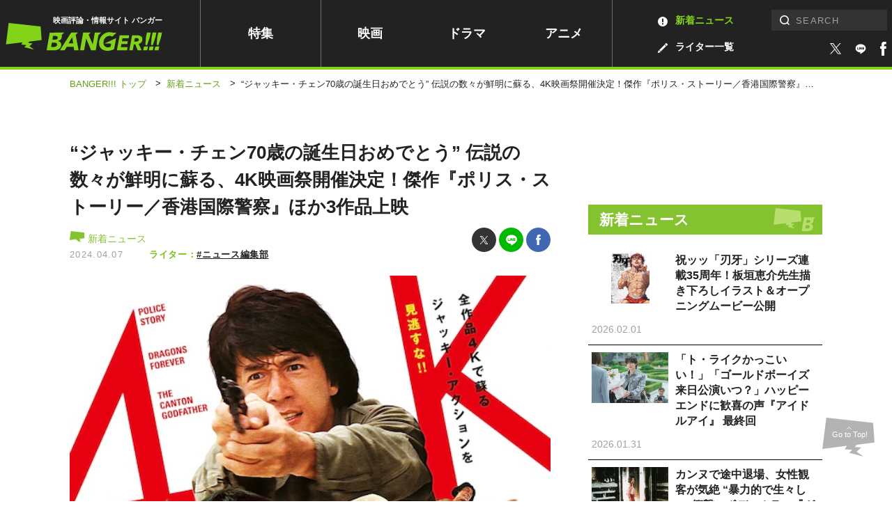

--- FILE ---
content_type: text/html; charset=UTF-8
request_url: https://www.banger.jp/news/113223/
body_size: 16393
content:
<!DOCTYPE html>
<!--single--><html lang="ja" class="no-js no-svg">

<head prefix="og: http://ogp.me/ns# website: http://ogp.me/ns/article#">
	

		<!-- Google Analytics ga4 全測定 ⇒タグマネージャー経由測定-->


				

		<!-- Geniee Wrapper Head Tag -->
		<script>
			window.gnshbrequest = window.gnshbrequest || {cmd:[]};
			window.gnshbrequest.cmd.push(function(){
				window.gnshbrequest.registerPassback("1539588");
				window.gnshbrequest.registerPassback("1539589");
				window.gnshbrequest.registerPassback("1539590");
				window.gnshbrequest.registerPassback("1539591");
				window.gnshbrequest.registerPassback("1539592");
				window.gnshbrequest.registerPassback("1539594");
				window.gnshbrequest.registerPassback("1539595");
				window.gnshbrequest.registerPassback("1539596");
				window.gnshbrequest.registerPassback("1539597");
				window.gnshbrequest.registerPassback("1539598");
				window.gnshbrequest.registerPassback("1539599");
				window.gnshbrequest.registerPassback("1539600");
				window.gnshbrequest.registerPassback("1539601");
				window.gnshbrequest.registerPassback("1539602");
				window.gnshbrequest.registerPassback("1539607");
				window.gnshbrequest.registerPassback("1539608");
				window.gnshbrequest.registerPassback("1539609");
				window.gnshbrequest.registerPassback("1539610");
				window.gnshbrequest.registerPassback("1539611");
				window.gnshbrequest.registerPassback("1542194");
				window.gnshbrequest.registerPassback("1542195");
				window.gnshbrequest.registerPassback("1542197");
				window.gnshbrequest.registerPassback("1542198");
				window.gnshbrequest.registerPassback("1542199");
				window.gnshbrequest.registerPassback("1542202");
				window.gnshbrequest.registerPassback("1544920");
				window.gnshbrequest.registerPassback("1544921");
				window.gnshbrequest.registerPassback("1544993");
				window.gnshbrequest.registerPassback("1544994");
				window.gnshbrequest.registerPassback("1544995");
				window.gnshbrequest.registerPassback("1544996");
				window.gnshbrequest.registerPassback("1544997");
				window.gnshbrequest.registerPassback("1544998");
				window.gnshbrequest.registerPassback("1546710");
				window.gnshbrequest.registerPassback("1547378");
				window.gnshbrequest.registerPassback("1591976");
				window.gnshbrequest.forceInternalRequest();
			});
		</script>
		<script async src="https://cpt.geniee.jp/hb/v1/217336/957/wrapper.min.js"></script>
		<script async src="https://securepubads.g.doubleclick.net/tag/js/gpt.js"></script>
		<!-- /Geniee Wrapper Head Tag -->



		<!-- microadCompass -->
		<script type="text/javascript">
		var microadCompass = microadCompass || {};
		microadCompass.queue = microadCompass.queue || [];
		</script>
		<script type="text/javascript" charset="UTF-8" src="//j.microad.net/js/compass.js" onload="new microadCompass.AdInitializer().initialize();" async></script>
		<!-- microadCompass -->


		<!-- User Insight PCDF Code Start -->
		<script type="text/javascript">
		var _uic = _uic ||{}; var _uih = _uih ||{};_uih['id'] = 56179;
		_uih['lg_id'] = '';
		_uih['fb_id'] = '';
		_uih['tw_id'] = '';
		_uih['uigr_1'] = ''; _uih['uigr_2'] = ''; _uih['uigr_3'] = ''; _uih['uigr_4'] = ''; _uih['uigr_5'] = '';
		_uih['uigr_6'] = ''; _uih['uigr_7'] = ''; _uih['uigr_8'] = ''; _uih['uigr_9'] = ''; _uih['uigr_10'] = '';
		_uic['uls'] = 1;
		_uic['security_type'] = -1;
		
		/* DO NOT ALTER BELOW THIS LINE */
		(function() {
		var bi = document.createElement('script');bi.type = 'text/javascript'; bi.async = true;
		bi.src = '//cs.nakanohito.jp/b3/bi.js';
		var s = document.getElementsByTagName('script')[0];s.parentNode.insertBefore(bi, s);
		})();
		</script>
		<!-- User Insight PCDF Code End -->
		


		


		
			<link rel="canonical" href="https://www.banger.jp/news/113223/">
	

	<!-- Google Tag Manager -->
<script>(function(w,d,s,l,i){w[l]=w[l]||[];w[l].push({'gtm.start':
new Date().getTime(),event:'gtm.js'});var f=d.getElementsByTagName(s)[0],
j=d.createElement(s),dl=l!='dataLayer'?'&l='+l:'';j.async=true;j.src=
'https://www.googletagmanager.com/gtm.js?id='+i+dl;f.parentNode.insertBefore(j,f);
})(window,document,'script','dataLayer','GTM-5KMCNDF');</script>
<!-- End Google Tag Manager -->

	<meta charset="UTF-8">
	<meta http-equiv="X-UA-Compatible" content="IE=edge">
		<meta name="viewport" content="initial-scale=1.0">

	<!-- platform -->
	<script src="https://www.banger.jp/wp-content/themes/thema/assets/platform/platform.js"></script>

	<title>“ジャッキー・チェン70歳の誕生日おめでとう” 伝説の数々が鮮明に蘇る、4K映画祭開催決定！傑作『ポリス・ストーリー／香港国際警察』ほか3作品上映 | 新着ニュース | BANGER!!!（バンガー）　映画愛、爆発!!!</title>
<meta name="description" content="『燃えよドラゴン』そして初主演作『タイガー・プロジェクト/ドラゴンへの道序章』から50年、“世界のアクションレジェンド”としてエンタテインメ…">


<!-- *** Facebook *** -->
<meta property="fb:app_id" content="774453672996623">

<meta property="og:url" content="https://www.banger.jp/news/113223/">
<meta property="og:type" content="article">
<meta property="og:title" content="“ジャッキー・チェン70歳の誕生日おめでとう” 伝説の数々が鮮明に蘇る、4K映画祭開催決定！傑作『ポリス・ストーリー／香港国際警察』ほか3作品上映 | BANGER!!!（バンガー）　映画愛、爆発!!!">
<meta property="og:locale" content="ja_JP">
<meta property="og:image" content="https://www.banger.jp/wp-content/uploads/2024/04/jackie-chan-4k-p.jpg">
<meta property="og:description" content="『燃えよドラゴン』そして初主演作『タイガー・プロジェクト/ドラゴンへの道序章』から50年、“世界のアクションレジェンド”としてエンタテインメ…">
<meta property="og:site_name" content="BANGER!!!（バンガー）　映画愛、爆発!!!">

<!-- *** Twitter *** -->
<meta name="twitter:card" content="summary_large_image">
<meta name="twitter:image:src" content="https://www.banger.jp/wp-content/uploads/2024/04/jackie-chan-4k-p.jpg">

<!-- Facebook Pixel Code -->
<script>
  !function(f,b,e,v,n,t,s)
  {if(f.fbq)return;n=f.fbq=function(){n.callMethod?
  n.callMethod.apply(n,arguments):n.queue.push(arguments)};
  if(!f._fbq)f._fbq=n;n.push=n;n.loaded=!0;n.version='2.0';
  n.queue=[];t=b.createElement(e);t.async=!0;
  t.src=v;s=b.getElementsByTagName(e)[0];
  s.parentNode.insertBefore(t,s)}(window, document,'script',
  'https://connect.facebook.net/en_US/fbevents.js');
  fbq('init', '199499191318075');
  fbq('track', 'PageView');
</script>
<noscript><img height="1" width="1" style="display:none"
  src="https://www.facebook.com/tr?id=199499191318075&ev=PageView&noscript=1"
/></noscript>
<!-- End Facebook Pixel Code -->
	<!-- *** CSS *** -->
	<link rel="stylesheet" href="https://www.banger.jp/wp-content/themes/thema/css/style.min.css?20210419">
	<link rel="stylesheet" href="https://www.banger.jp/wp-content/themes/thema/css/client_style.css?20230306">
			<link rel="stylesheet" href="https://www.banger.jp/wp-content/themes/thema/css/vendor/slick.css">	<!-- *** favicon *** -->
	<link rel="apple-touch-icon" sizes="76x76" href="https://www.banger.jp/img/head/apple-touch-icon.png">
	<link rel="icon" type="image/png" sizes="32x32" href="https://www.banger.jp/img/head/icon-32x32.png">
	<link rel="icon" type="image/png" sizes="16x16" href="https://www.banger.jp/img/head/icon-16x16.png">
	<link rel="icon" href="https://www.banger.jp/img/head/favicon.ico">

	<link rel="alternate" type="application/rss+xml" title="BANGER!!!（バンガー）　映画愛、爆発!!! フィード" href="https://www.banger.jp/feed/" />
	<meta name='robots' content='max-image-preview:large' />
	<style>img:is([sizes="auto" i], [sizes^="auto," i]) { contain-intrinsic-size: 3000px 1500px }</style>
	<style id='classic-theme-styles-inline-css' type='text/css'>
/*! This file is auto-generated */
.wp-block-button__link{color:#fff;background-color:#32373c;border-radius:9999px;box-shadow:none;text-decoration:none;padding:calc(.667em + 2px) calc(1.333em + 2px);font-size:1.125em}.wp-block-file__button{background:#32373c;color:#fff;text-decoration:none}
</style>
<style id='global-styles-inline-css' type='text/css'>
:root{--wp--preset--aspect-ratio--square: 1;--wp--preset--aspect-ratio--4-3: 4/3;--wp--preset--aspect-ratio--3-4: 3/4;--wp--preset--aspect-ratio--3-2: 3/2;--wp--preset--aspect-ratio--2-3: 2/3;--wp--preset--aspect-ratio--16-9: 16/9;--wp--preset--aspect-ratio--9-16: 9/16;--wp--preset--color--black: #000000;--wp--preset--color--cyan-bluish-gray: #abb8c3;--wp--preset--color--white: #ffffff;--wp--preset--color--pale-pink: #f78da7;--wp--preset--color--vivid-red: #cf2e2e;--wp--preset--color--luminous-vivid-orange: #ff6900;--wp--preset--color--luminous-vivid-amber: #fcb900;--wp--preset--color--light-green-cyan: #7bdcb5;--wp--preset--color--vivid-green-cyan: #00d084;--wp--preset--color--pale-cyan-blue: #8ed1fc;--wp--preset--color--vivid-cyan-blue: #0693e3;--wp--preset--color--vivid-purple: #9b51e0;--wp--preset--gradient--vivid-cyan-blue-to-vivid-purple: linear-gradient(135deg,rgba(6,147,227,1) 0%,rgb(155,81,224) 100%);--wp--preset--gradient--light-green-cyan-to-vivid-green-cyan: linear-gradient(135deg,rgb(122,220,180) 0%,rgb(0,208,130) 100%);--wp--preset--gradient--luminous-vivid-amber-to-luminous-vivid-orange: linear-gradient(135deg,rgba(252,185,0,1) 0%,rgba(255,105,0,1) 100%);--wp--preset--gradient--luminous-vivid-orange-to-vivid-red: linear-gradient(135deg,rgba(255,105,0,1) 0%,rgb(207,46,46) 100%);--wp--preset--gradient--very-light-gray-to-cyan-bluish-gray: linear-gradient(135deg,rgb(238,238,238) 0%,rgb(169,184,195) 100%);--wp--preset--gradient--cool-to-warm-spectrum: linear-gradient(135deg,rgb(74,234,220) 0%,rgb(151,120,209) 20%,rgb(207,42,186) 40%,rgb(238,44,130) 60%,rgb(251,105,98) 80%,rgb(254,248,76) 100%);--wp--preset--gradient--blush-light-purple: linear-gradient(135deg,rgb(255,206,236) 0%,rgb(152,150,240) 100%);--wp--preset--gradient--blush-bordeaux: linear-gradient(135deg,rgb(254,205,165) 0%,rgb(254,45,45) 50%,rgb(107,0,62) 100%);--wp--preset--gradient--luminous-dusk: linear-gradient(135deg,rgb(255,203,112) 0%,rgb(199,81,192) 50%,rgb(65,88,208) 100%);--wp--preset--gradient--pale-ocean: linear-gradient(135deg,rgb(255,245,203) 0%,rgb(182,227,212) 50%,rgb(51,167,181) 100%);--wp--preset--gradient--electric-grass: linear-gradient(135deg,rgb(202,248,128) 0%,rgb(113,206,126) 100%);--wp--preset--gradient--midnight: linear-gradient(135deg,rgb(2,3,129) 0%,rgb(40,116,252) 100%);--wp--preset--font-size--small: 13px;--wp--preset--font-size--medium: 20px;--wp--preset--font-size--large: 36px;--wp--preset--font-size--x-large: 42px;--wp--preset--spacing--20: 0.44rem;--wp--preset--spacing--30: 0.67rem;--wp--preset--spacing--40: 1rem;--wp--preset--spacing--50: 1.5rem;--wp--preset--spacing--60: 2.25rem;--wp--preset--spacing--70: 3.38rem;--wp--preset--spacing--80: 5.06rem;--wp--preset--shadow--natural: 6px 6px 9px rgba(0, 0, 0, 0.2);--wp--preset--shadow--deep: 12px 12px 50px rgba(0, 0, 0, 0.4);--wp--preset--shadow--sharp: 6px 6px 0px rgba(0, 0, 0, 0.2);--wp--preset--shadow--outlined: 6px 6px 0px -3px rgba(255, 255, 255, 1), 6px 6px rgba(0, 0, 0, 1);--wp--preset--shadow--crisp: 6px 6px 0px rgba(0, 0, 0, 1);}:where(.is-layout-flex){gap: 0.5em;}:where(.is-layout-grid){gap: 0.5em;}body .is-layout-flex{display: flex;}.is-layout-flex{flex-wrap: wrap;align-items: center;}.is-layout-flex > :is(*, div){margin: 0;}body .is-layout-grid{display: grid;}.is-layout-grid > :is(*, div){margin: 0;}:where(.wp-block-columns.is-layout-flex){gap: 2em;}:where(.wp-block-columns.is-layout-grid){gap: 2em;}:where(.wp-block-post-template.is-layout-flex){gap: 1.25em;}:where(.wp-block-post-template.is-layout-grid){gap: 1.25em;}.has-black-color{color: var(--wp--preset--color--black) !important;}.has-cyan-bluish-gray-color{color: var(--wp--preset--color--cyan-bluish-gray) !important;}.has-white-color{color: var(--wp--preset--color--white) !important;}.has-pale-pink-color{color: var(--wp--preset--color--pale-pink) !important;}.has-vivid-red-color{color: var(--wp--preset--color--vivid-red) !important;}.has-luminous-vivid-orange-color{color: var(--wp--preset--color--luminous-vivid-orange) !important;}.has-luminous-vivid-amber-color{color: var(--wp--preset--color--luminous-vivid-amber) !important;}.has-light-green-cyan-color{color: var(--wp--preset--color--light-green-cyan) !important;}.has-vivid-green-cyan-color{color: var(--wp--preset--color--vivid-green-cyan) !important;}.has-pale-cyan-blue-color{color: var(--wp--preset--color--pale-cyan-blue) !important;}.has-vivid-cyan-blue-color{color: var(--wp--preset--color--vivid-cyan-blue) !important;}.has-vivid-purple-color{color: var(--wp--preset--color--vivid-purple) !important;}.has-black-background-color{background-color: var(--wp--preset--color--black) !important;}.has-cyan-bluish-gray-background-color{background-color: var(--wp--preset--color--cyan-bluish-gray) !important;}.has-white-background-color{background-color: var(--wp--preset--color--white) !important;}.has-pale-pink-background-color{background-color: var(--wp--preset--color--pale-pink) !important;}.has-vivid-red-background-color{background-color: var(--wp--preset--color--vivid-red) !important;}.has-luminous-vivid-orange-background-color{background-color: var(--wp--preset--color--luminous-vivid-orange) !important;}.has-luminous-vivid-amber-background-color{background-color: var(--wp--preset--color--luminous-vivid-amber) !important;}.has-light-green-cyan-background-color{background-color: var(--wp--preset--color--light-green-cyan) !important;}.has-vivid-green-cyan-background-color{background-color: var(--wp--preset--color--vivid-green-cyan) !important;}.has-pale-cyan-blue-background-color{background-color: var(--wp--preset--color--pale-cyan-blue) !important;}.has-vivid-cyan-blue-background-color{background-color: var(--wp--preset--color--vivid-cyan-blue) !important;}.has-vivid-purple-background-color{background-color: var(--wp--preset--color--vivid-purple) !important;}.has-black-border-color{border-color: var(--wp--preset--color--black) !important;}.has-cyan-bluish-gray-border-color{border-color: var(--wp--preset--color--cyan-bluish-gray) !important;}.has-white-border-color{border-color: var(--wp--preset--color--white) !important;}.has-pale-pink-border-color{border-color: var(--wp--preset--color--pale-pink) !important;}.has-vivid-red-border-color{border-color: var(--wp--preset--color--vivid-red) !important;}.has-luminous-vivid-orange-border-color{border-color: var(--wp--preset--color--luminous-vivid-orange) !important;}.has-luminous-vivid-amber-border-color{border-color: var(--wp--preset--color--luminous-vivid-amber) !important;}.has-light-green-cyan-border-color{border-color: var(--wp--preset--color--light-green-cyan) !important;}.has-vivid-green-cyan-border-color{border-color: var(--wp--preset--color--vivid-green-cyan) !important;}.has-pale-cyan-blue-border-color{border-color: var(--wp--preset--color--pale-cyan-blue) !important;}.has-vivid-cyan-blue-border-color{border-color: var(--wp--preset--color--vivid-cyan-blue) !important;}.has-vivid-purple-border-color{border-color: var(--wp--preset--color--vivid-purple) !important;}.has-vivid-cyan-blue-to-vivid-purple-gradient-background{background: var(--wp--preset--gradient--vivid-cyan-blue-to-vivid-purple) !important;}.has-light-green-cyan-to-vivid-green-cyan-gradient-background{background: var(--wp--preset--gradient--light-green-cyan-to-vivid-green-cyan) !important;}.has-luminous-vivid-amber-to-luminous-vivid-orange-gradient-background{background: var(--wp--preset--gradient--luminous-vivid-amber-to-luminous-vivid-orange) !important;}.has-luminous-vivid-orange-to-vivid-red-gradient-background{background: var(--wp--preset--gradient--luminous-vivid-orange-to-vivid-red) !important;}.has-very-light-gray-to-cyan-bluish-gray-gradient-background{background: var(--wp--preset--gradient--very-light-gray-to-cyan-bluish-gray) !important;}.has-cool-to-warm-spectrum-gradient-background{background: var(--wp--preset--gradient--cool-to-warm-spectrum) !important;}.has-blush-light-purple-gradient-background{background: var(--wp--preset--gradient--blush-light-purple) !important;}.has-blush-bordeaux-gradient-background{background: var(--wp--preset--gradient--blush-bordeaux) !important;}.has-luminous-dusk-gradient-background{background: var(--wp--preset--gradient--luminous-dusk) !important;}.has-pale-ocean-gradient-background{background: var(--wp--preset--gradient--pale-ocean) !important;}.has-electric-grass-gradient-background{background: var(--wp--preset--gradient--electric-grass) !important;}.has-midnight-gradient-background{background: var(--wp--preset--gradient--midnight) !important;}.has-small-font-size{font-size: var(--wp--preset--font-size--small) !important;}.has-medium-font-size{font-size: var(--wp--preset--font-size--medium) !important;}.has-large-font-size{font-size: var(--wp--preset--font-size--large) !important;}.has-x-large-font-size{font-size: var(--wp--preset--font-size--x-large) !important;}
:where(.wp-block-post-template.is-layout-flex){gap: 1.25em;}:where(.wp-block-post-template.is-layout-grid){gap: 1.25em;}
:where(.wp-block-columns.is-layout-flex){gap: 2em;}:where(.wp-block-columns.is-layout-grid){gap: 2em;}
:root :where(.wp-block-pullquote){font-size: 1.5em;line-height: 1.6;}
</style>
<link rel='stylesheet' id='amazonjs-css' href='https://www.banger.jp/wp-content/plugins/amazonjs/css/amazonjs.css?ver=0.10' type='text/css' media='all' />
<script type="text/javascript" src="https://www.banger.jp/wp-includes/js/jquery/jquery.min.js?ver=3.7.1" id="jquery-core-js"></script>
<script type="text/javascript" src="https://www.banger.jp/wp-includes/js/jquery/jquery-migrate.min.js?ver=3.4.1" id="jquery-migrate-js"></script>
<link rel='shortlink' href='https://www.banger.jp/?p=113223' />
<link rel="alternate" title="oEmbed (JSON)" type="application/json+oembed" href="https://www.banger.jp/wp-json/oembed/1.0/embed?url=https%3A%2F%2Fwww.banger.jp%2Fnews%2F113223%2F" />
<link rel="alternate" title="oEmbed (XML)" type="text/xml+oembed" href="https://www.banger.jp/wp-json/oembed/1.0/embed?url=https%3A%2F%2Fwww.banger.jp%2Fnews%2F113223%2F&#038;format=xml" />
<link rel="icon" href="https://www.banger.jp/wp-content/uploads/2021/04/cropped-icon-512x512-1-1-32x32.png" sizes="32x32" />
<link rel="icon" href="https://www.banger.jp/wp-content/uploads/2021/04/cropped-icon-512x512-1-1-192x192.png" sizes="192x192" />
<link rel="apple-touch-icon" href="https://www.banger.jp/wp-content/uploads/2021/04/cropped-icon-512x512-1-1-180x180.png" />
<meta name="msapplication-TileImage" content="https://www.banger.jp/wp-content/uploads/2021/04/cropped-icon-512x512-1-1-270x270.png" />

	<script type="text/javascript" language="javascript">
    var vc_pid = "885784645";
</script><script type="text/javascript" src="//aml.valuecommerce.com/vcdal.js" async></script>

<!-- User Heat Tag -->
<script type="text/javascript">
(function(add, cla){window['UserHeatTag']=cla;window[cla]=window[cla]||function(){(window[cla].q=window[cla].q||[]).push(arguments)},window[cla].l=1*new Date();var ul=document.createElement('script');var tag = document.getElementsByTagName('script')[0];ul.async=1;ul.src=add;tag.parentNode.insertBefore(ul,tag);})('//uh.nakanohito.jp/uhj2/uh.js', '_uhtracker');_uhtracker({id:'uhLjF78gzM'});
</script>
<!-- End User Heat Tag -->


	<!-- 広告　共通ヘッダー -->
	
  <!-- Geniee Interstitial Body Tag -->
  <script src="https://cpt.geniee.jp/hb/v1/217336/957/instbody.min.js"></script>
  <!-- /Geniee Interstitial Body Tag -->




	<!--TwitterRMタグ  -->
	<!-- Twitter conversion tracking base code -->
	<script>
		! function(e, t, n, s, u, a) {
			e.twq || (s = e.twq = function() {
					s.exe ? s.exe.apply(s, arguments) : s.queue.push(arguments);
				}, s.version = '1.1', s.queue = [], u = t.createElement(n), u.async = !0, u.src = 'https://static.ads-twitter.com/uwt.js',
				a = t.getElementsByTagName(n)[0], a.parentNode.insertBefore(u, a))
		}(window, document, 'script');
		twq('config', 'oeh9e');
	</script>
	<!-- End Twitter conversion tracking base code -->

	<!-- YahooRMタグ -->
	<script async src="https://s.yimg.jp/images/listing/tool/cv/ytag.js"></script>
	<script>
		window.yjDataLayer = window.yjDataLayer || [];

		function ytag() {
			yjDataLayer.push(arguments);
		}
		ytag({
			"type": "yjad_retargeting",
			"config": {
				"yahoo_retargeting_id": "XD5WLVZP28",
				"yahoo_retargeting_label": "",
				"yahoo_retargeting_page_type": "",
				"yahoo_retargeting_items": [{
					item_id: '',
					category_id: '',
					price: '',
					quantity: ''
				}]
			}
		});
	</script>

	<!--GoogleRMタグ -->
	<!-- Google tag (gtag.js) -->
	<script async src="https://www.googletagmanager.com/gtag/js?id=AW-11100361057"></script>
	<script>
		window.dataLayer = window.dataLayer || [];

		function gtag() {
			dataLayer.push(arguments);
		}
		gtag('js', new Date());

		gtag('config', 'AW-11100361057');
	</script>

	<!-- TOPICS API -->
	<script>
		// // document.browsingTopics() returns an array of up to three topic objects in random order.
		// const topics = await document.browsingTopics();

		// // The returned array looks like: [{'value': Number, 'taxonomyVersion': String, 'modelVersion': String}]

		// // Get data for an ad creative.
		// const response = await fetch('https://www.banger.jp', {
		// 	method: 'POST',
		// 	headers: {
		// 		'Content-Type': 'application/json',
		// 	},
		// 	body: JSON.stringify(topics)
		// });
		// // Get the JSON from the response.
		// const creative = await response.json();

		// // Display ad.
	</script>


</head>

<body id="page" class="wp-singular news-template-default single single-news postid-113223 wp-theme-thema" onload="after_popin();">

	


	<!-- Google Tag Manager (noscript) -->
<noscript><iframe src="https://www.googletagmanager.com/ns.html?id=GTM-5KMCNDF" height="0" width="0" style="display:none;visibility:hidden"></iframe></noscript>
<!-- End Google Tag Manager (noscript) -->
	<!--videoad-->
	



<!--video production server-->	


				<div id="single_page" class="l-container">
							
										<!-- l-loading START -->
																				<!-- l-loading END -->

										<!-- l-toggle START -->
										<!--include START-->
<div class="l-toggleWrap" v-bind:class="{'-show': isShow, '-hidden': !isShow}" v-on:click.prevent="close">
</div>
<div class="l-toggle" v-bind:class="{'-show': isShow}">
  <div class="l-toggle__inner">
    <div class="l-toggle-site">
      <div class="l-toggle-site__logo"><a href="/"><img src="/img/common/logo_black.svg" alt="BANGER!!!（バンガー）"></a><span>映画評論・情報サイト</span></div>
      <div class="l-toggle-site__btn" v-on:click="close()"></div>
    </div>
    <nav class="l-toggle__cat">
      <!-- l-gnav START -->
      <div class="l-gnav">
  <ul class="l-gnav__list">
  <li class="l-gnav__item top"><a href="/">トップ</a></li>
    <li class="l-gnav__item special "><a href="/special">特集</a></li>
    <li class="l-gnav__item movie "><a href="/movie">映画</a></li>
    <li class="l-gnav__item drama "><a href="/drama">ドラマ</a></li>
    <li class="l-gnav__item anime "><a href="/anime">アニメ</a></li>
    <li class="l-gnav__item writer "><a href="/writer" class="hoverColor"><img src="/img/icon/archive_writer_white.svg" width="14" height="14">ライター一覧</a></li>
    <li class="l-gnav__item news -current"><a href="/news" class="hoverColor"><img src="/img/icon/archive_news_white.svg" width="14" height="14">新着ニュース</a></li>
    <li class="l-gnav__item about "><a href="/about">BANGER<span>!!!</span>とは</a></li>

  </ul>
</div>      <!-- l-gnav END -->
    </nav>
    <div class="l-toggle-sns">
      <span class="l-toggle-sns__title">FOLLOW US</span>
      <a href="https://twitter.com/intent/follow?screen_name=BANGER_JP" target="_blank"><img src="/img/icon/sns_twitter.svg" width="100%" height="100%" alt="twitter" class="-twitter"></a>
      <a href="https://liff.line.me/1645278921-kWRPP32q/?accountId=358otujn" target="_blank">
          <span class="icon line_icon"><img src="/img/style/line2.svg" width="100%" height="100%" alt="line"></span>
        </a>
      <a href="https://www.facebook.com/BANGER.JP/" target="_blank"><img src="/img/icon/sns_facebook.svg" width="100%" height="100%" alt="facebook" class="-facebook"></a>
    </div>
  </div>
</div>
<!--include END-->										<!-- l-toggle END -->

										<!-- l-header START -->
										<header id="header" class="l-header" v-bind:class="{'is-fixed': isFixed, 'is-active': isActive, enableTransition: enableTransition}">
											<div class="l-header__inner PCview">
												<div class="l-header__logo">
													<span>映画評論・情報サイト バンガー</span>
																											<a href="/"><img src="/img/common/logo_green.svg" alt="BANGER!!!（バンガー）"></a>
																									</div>
												<!-- l-gnav START -->
												<div class="l-gnav">
  <ul class="l-gnav__list">
  <li class="l-gnav__item top"><a href="/">トップ</a></li>
    <li class="l-gnav__item special "><a href="/special">特集</a></li>
    <li class="l-gnav__item movie "><a href="/movie">映画</a></li>
    <li class="l-gnav__item drama "><a href="/drama">ドラマ</a></li>
    <li class="l-gnav__item anime "><a href="/anime">アニメ</a></li>
    <li class="l-gnav__item writer "><a href="/writer" class="hoverColor"><img src="/img/icon/archive_writer_white.svg" width="14" height="14">ライター一覧</a></li>
    <li class="l-gnav__item news -current"><a href="/news" class="hoverColor"><img src="/img/icon/archive_news_white.svg" width="14" height="14">新着ニュース</a></li>
    <li class="l-gnav__item about "><a href="/about">BANGER<span>!!!</span>とは</a></li>

  </ul>
</div>												<!-- l-gnav END -->

												<div class="l-header__right">

													<div class="l-search">
														<!-- l-search START -->
														<form role="search" method="get" id="searchform" class="searchform" action="https://www.banger.jp/" autocomplete="off">
<div class="searchform__wrap">
<label class="screen-reader-text" for="s">検索:</label><input type="text" value="" name="s" id="s" placeholder="SEARCH" pattern="[^\x22\x27\x2F\x3C\x3E\x5C]*"><input type="submit" id="searchsubmit" class="l-search-btn__submit" value="検索">
</div>
</form>														<!-- l-search END -->
													</div>

													<div class="l-header__sns">
														<a href="https://twitter.com/intent/follow?screen_name=BANGER_JP" target="_blank" class="hoverColor">
															<span class="icon -twitter"><img src="/img/icon/sns_twitter_white.svg" width="100%" height="100%" alt="twitter"></span>
														</a>
														<a href="https://liff.line.me/1645278921-kWRPP32q/?accountId=358otujn" target="_blank" class="hoverColor">
															<span class="icon line_icon"><img src="/img/style/line.svg" width="100%" height="100%" alt="facebook"></span>
														</a>
														<a href="https://www.facebook.com/BANGER.JP/" target="_blank" class="hoverColor">
															<span class="icon -facebook"><img src="/img/icon/sns_facebook_white.svg" width="100%" height="100%" alt="facebook"></span>
														</a>

													</div>


												</div>
											</div>
											<div class="SPview">
												<!-- l-search START -->
												<div class="l-site -close">
  <div class="l-site__search" v-bind:class="{'-close': !isSearchOpen, '-open': isSearchOpen}" v-on:click.stop="toggleSearch"><img src="/img/icon/search_white.svg" alt="検索フォームを開く"></div>
  <div class="l-site__logo">
          <a href="/"><img src="/img/common/logo_green.svg" alt="BANGER!!!（バンガー）"></a>
    
        <span>映画評論・情報サイト バンガー</span>
    
  </div>
  <div class="l-site__menu"><a href="" v-on:click.prevent="openMenu"><span class="line1"></span><span class="line2"></span><span class="line3"></span></a></div>
  <div class="l-site__sns">
    <a href="https://twitter.com/intent/follow?screen_name=BANGER_JP" target="_blank">
      <span class="icon -twitter"><img src="/img/icon/sns_twitter_white.svg" width="100%" height="100%" alt="twitter"></span>
    </a>
    <a href="https://liff.line.me/1645278921-kWRPP32q/?accountId=358otujn" target="_blank" class="hoverColor">
      <span class="icon line_icon"><img src="/img/style/line.svg" width="100%" height="100%" alt="facebook"></span>
    </a>
    <a href="https://www.facebook.com/BANGER.JP/" target="_blank">
      <span class="icon -facebook"><img src="/img/icon/sns_facebook_white.svg" width="100%" height="100%" alt="facebook"></span>
    </a>

  </div>
</div>												<!-- l-search END -->
											</div>
											<div v-bind:class="{'-close': !isSearchOpen, '-open': isSearchOpen}" class="l-search" id="HeaderSearch">
												<form role="search" method="get" id="searchform" class="searchform" action="https://www.banger.jp/" autocomplete="off">
<div class="searchform__wrap">
<label class="screen-reader-text" for="s">検索:</label><input type="text" value="" name="s" id="s" placeholder="SEARCH" pattern="[^\x22\x27\x2F\x3C\x3E\x5C]*"><input type="submit" id="searchsubmit" class="l-search-btn__submit" value="検索">
</div>
</form>											</div>
										</header>

										<!-- l-header END -->
										
  <div id="breaccrumb">
    <div class="c-bread">
      <ul class="c-bread__list" itemscope itemtype="http://schema.org/BreadcrumbList">
        <li id="banger_top" class="c-bread__item" itemprop="item" itemprop="itemListElement" itemscope itemtype="http://schema.org/ListItem">
          <a href="https://www.banger.jp" title="BANGER!!!トップへ移動"><span itemprop="name">BANGER!!! トップ</span></a>
          <meta itemprop="position" content="1" />
        </li>
            <span class="sep">&gt;</span>

                      <!--記事-->
            <li id="genre" class="c-bread__item -current" itemprop="itemListElement" itemscope itemtype="http://schema.org/ListItem">
              <a itemprop="item" href="/news/" title="新着ニュースへ移動">
                <span itemprop="name">新着ニュース</span>
              </a>
              <meta itemprop="position" content="2" />
            </li>
            <span class="sep">&gt;</span>
            <li id="article" class="c-bread__item -current" itemprop="itemListElement" itemscope itemtype="http://schema.org/ListItem">
              <strong><span itemprop="name">“ジャッキー・チェン70歳の誕生日おめでとう” 伝説の数々が鮮明に蘇る、4K映画祭開催決定！傑作『ポリス・ストーリー／香港国際警察』ほか3作品上映</span></strong>
              <meta itemprop="position" content="3" />
            </li>



          
      </ul>
    </div>
  </div>


										<div class="l-contents">







				<div class="l-contents__inner">
			
			<main class="l-main">
				

<!-- content-standard -->
<section id="content_standard" class="p-single -cat-news">

  <div class="p-single-head">
    <div class="p-single-head__body">
      <h1 class="p-single-head__title">“ジャッキー・チェン70歳の誕生日おめでとう” 伝説の数々が鮮明に蘇る、4K映画祭開催決定！傑作『ポリス・ストーリー／香港国際警察』ほか3作品上映</h1>
      <div class="p-single-head__wrap">
        <div class="p-single-head__meta">

          <div class="category_wrapper category_news">
            <a href="/news">
              <svg width="22" height="16" viewBox="0 0 22 16" fill="none" xmlns="http://www.w3.org/2000/svg">
                <path d="M21.4 10.193L20.79 2.12L1.626 0L0 12.836L10.019 11.616L9.177 12.981L12.226 13.213L11.006 14.462L16.9 16L14.054 13.967L15.942 12.167L13.328 12.051L14.028 11.122L21.4 10.193Z" />
              </svg>
              新着ニュース            </a>
          </div>
          <time class="p-single-head__date">2024.04.07</time>
        </div>
        <div class="p-single-share">
          <ul class="p-single-share__list">

            <li class="p-single-share__item -twitter">
              <a id="topTwitter" href="https://twitter.com/intent/tweet?url==https%3A%2F%2Fwww.banger.jp%2Fnews%2F113223%2F&text=%E2%80%9C%E3%82%B8%E3%83%A3%E3%83%83%E3%82%AD%E3%83%BC%E3%83%BB%E3%83%81%E3%82%A7%E3%83%B370%E6%AD%B3%E3%81%AE%E8%AA%95%E7%94%9F%E6%97%A5%E3%81%8A%E3%82%81%E3%81%A7%E3%81%A8%E3%81%86%E2%80%9D+%E4%BC%9D%E8%AA%AC%E3%81%AE%E6%95%B0%E3%80%85%E3%81%8C%E9%AE%AE%E6%98%8E%E3%81%AB%E8%98%87%E3%82%8B%E3%80%814K%E6%98%A0%E7%94%BB%E7%A5%AD%E9%96%8B%E5%82%AC%E6%B1%BA%E5%AE%9A%EF%BC%81%E5%82%91%E4%BD%9C%E3%80%8E%E3%83%9D%E3%83%AA%E3%82%B9%E3%83%BB%E3%82%B9%E3%83%88%E3%83%BC%E3%83%AA%E3%83%BC%EF%BC%8F%E9%A6%99%E6%B8%AF%E5%9B%BD%E9%9A%9B%E8%AD%A6%E5%AF%9F%E3%80%8F%E3%81%BB%E3%81%8B3%E4%BD%9C%E5%93%81%E4%B8%8A%E6%98%A0+%7C+BANGER%21%21%21%0a&hashtags=BANGER" onclick="ga('send', 'event', 'sns', 'click', 'twitter_top', 1); window.open(this.href, 'TWwindow', 'width=650, height=450, menubar=no, toolbar=no, scrollbars=yes'); return false;"><img src="/img/icon/sns_twitter_white.svg" alt="Twitter"></a>
            </li>
            <li class="p-single-share__item -line">
              <a id="topLine" href="http://line.me/R/msg/text/?“ジャッキー・チェン70歳の誕生日おめでとう” 伝説の数々が鮮明に蘇る、4K映画祭開催決定！傑作『ポリス・ストーリー／香港国際警察』ほか3作品上映%20|%20BANGER%21%21%21%0ahttps%3A%2F%2Fwww.banger.jp%2Fnews%2F113223%2F" onclick="ga('send', 'event', 'sns', 'click', 'line_top', 1); window.open(this.href, 'FBwindow', 'width=650, height=450, menubar=no, toolbar=no, scrollbars=yes'); return false;"><img src="/img/icon/sns_line_white.svg" alt="LINE"></a>
            </li>
            <li class="p-single-share__item -facebook">
              <a id="topFacebook" href="https://www.facebook.com/share.php?u=https%3A%2F%2Fwww.banger.jp%2Fnews%2F113223%2F" onclick="ga('send', 'event', 'sns', 'click', 'facebook_top', 1); window.open(this.href, 'FBwindow', 'width=650, height=450, menubar=no, toolbar=no, scrollbars=yes'); return false;"><img src="/img/icon/sns_facebook_white.svg" alt="Facebook"></a>
            </li>
          </ul>
        </div>
                  <div class="p-single-author">ライター：<a href="https://www.banger.jp/writer/29000/" class="hash_tag">#ニュース編集部</a></div>
              </div>











      <div class="p-single-head__kv">
        <figure>
          <img src="[data-uri]" alt="“ジャッキー・チェン70歳の誕生日おめでとう” 伝説の数々が鮮明に蘇る、4K映画祭開催決定！傑作『ポリス・ストーリー／香港国際警察』ほか3作品上映" data-encode-src="aHR0cHM6Ly93d3cuYmFuZ2VyLmpwL3dwLWNvbnRlbnQvdXBsb2Fkcy8yMDI0LzA0L2phY2tpZS1jaGFuLTRrLXAuanBn">
          <figcaption>『ライド・オン』©2023 BEIJING ALIBABA PICTURES CULTURE CO., LTD.,BEIJING HAIRUN PICRURES CO.,LTD.</figcaption>        </figure>
      </div>









    </div>
          


      



      


















    
















  </div>

  <div class="split-page-nav"> <span class="post-page-numbers current" aria-current="page"><span class="page_number">1</span></span> <a href="https://www.banger.jp/news/113223/2/" class="post-page-numbers"><span class="page_number">2</span></a> <a href="https://www.banger.jp/news/113223/3/" class="post-page-numbers"><span class="page_number">3</span></a></div><div class="page-text">
      <div class="layout__1__1">
        <div class="co co1">
          <!--■036■1544997_PC記事ページ下部「次ページ」ボタン上_左箇所_レクタングル_300×250-->
          <!-- Geniee Wrapper Body Tag 1544997 -->
          <div data-cptid="1544997" style="display: block;">
            <script>
              window.gnshbrequest.cmd.push(function() {
                window.gnshbrequest.applyPassback("1544997", "[data-cptid='1544997']");
              });
            </script>
          </div>
          <!-- /Geniee Wrapper Body Tag 1544997 -->
        </div>
        <div class="co co2">
          <!--■037■1544998_PC記事ページ下部「次ページ」ボタン上_右箇所_レクタングル_300×250-->
          <!-- Geniee Wrapper Body Tag 1544998 -->
          <div data-cptid="1544998" style="display: block;">
          <script>
            window.gnshbrequest.cmd.push(function() {
              window.gnshbrequest.applyPassback("1544998", "[data-cptid='1544998']");
            });
          </script>
          </div>
          <!-- /Geniee Wrapper Body Tag 1544998 -->

        </div>
      </div>

    <div class="next-page-link"><a href="https://www.banger.jp/news/113223/2/" class="post-page-numbers">次のページを読む &gt;</a></div></div>  
  <div class="p-single-entry">
    <div class="p-single-entry__body">
      <p>『燃えよドラゴン』そして初主演作『タイガー・プロジェクト/ドラゴンへの道序章』から50年、“世界のアクションレジェンド”としてエンタテインメント界を牽引してきたジャッキー・チェン。『ドランクモンキー酔拳』日本初上陸から45周年、そして70歳を迎える節目の年。そんなメモリアルイヤーに彼は、人生の集大成といえる大作に挑む。それがジャッキー・チェン50周年記念アクション超大作『ライド・オン』だ。中国で2023年4月に公開されると公開2週目で1位、興行収入は1.5億元（約30億円）を超える大ヒットを記録した本作が、2024年5月31日（金）より日本公開される。</p>
<p>このたび、4月7日のジャッキー・チェン70歳の誕生日を記念して、4K映画祭情報、レジェンド映像、ベストアルバム情報が一斉解禁となった。</p>
<!--0510--><section class="ad_wrapper in_article" style="max-width:660px; margin:32px 0 0;">

    <div class="geniee_tag_wrapper">


        <div class="layout__1__1 ad_wrapper">
            <!-- 020 1542194_PC通常ページ記事見出し2上_左箇所_レクタングル_300×250 -->
            <div class="co co1 pc_center" style="padding:8px;">
                <!-- Geniee Wrapper Body Tag 1542194 -->
                <div data-cptid="1542194" style="display: block;">
                    <script>
                        window.gnshbrequest.cmd.push(function() {
                            window.gnshbrequest.applyPassback("1542194", "[data-cptid='1542194']");
                        });
                    </script>
                </div>
                <!-- /Geniee Wrapper Body Tag 1542194 -->

            </div>
            <!-- 021 1542195_PC通常ページ記事見出し2上_右箇所_レクタングル_300×250  -->
            <div class="co co2 pc_center" style="padding:8px;">

                <!-- Geniee Wrapper Body Tag 1542195 -->
                <div data-cptid="1542195" style="display: block;">
                    <script>
                        window.gnshbrequest.cmd.push(function() {
                            window.gnshbrequest.applyPassback("1542195", "[data-cptid='1542195']");
                        });
                    </script>
                </div>
                <!-- /Geniee Wrapper Body Tag 1542195 -->

            </div>
        </div>

    </div>
</section><h2>ジャッキー・チェン4K映画祭開催決定！</h2>
<p>4K映画祭は、5月10日（金）より、新宿ピカデリーほかにて開催される。上映される作品は以下の3作品。</p>
<p>ジャッキー・チェンが監督・脚本・武術指導・主演・主題歌歌唱を兼ねた人気ポリス・アクション・シリーズの第1弾であり、その後の“ジャッキー映画”の方向性を決定づけた傑作『ポリス・ストーリー／香港国際警察』（1985）、サモ・ハン・キンポーが監督を務め、ジャッキーが弁護士という珍しい役を演じて、化学工場を装う麻薬組織と闘うアクション・コメディ。ジャッキー、サモ・ハン、ユン・ピョウの“ゴールデン・トリオ”による最後の本格的共演作『サイクロンZ』（1988）、ジャッキーが製作・脚本・監督を兼ねて主演したゴールデン・ハーベスト設立20周年記念超大作。ジャッキー自身が最もお気に入りで、会心の1本と語るフランク・キャプラ監督の名作『一日だけの淑女』（1933）のジャッキー式リメイクとなった『奇蹟／ミラクル』（1989）。伝説の数々が4Kとなって蘇る。</p>
<div class="nexpage_title"><!--014_p　SP 記事 記事記事「見出し3」上モバイルバナー-->
<section class="ad_wrapper in_article pc_center">

  <div class="geniee_tag_wrapper">
    <!-- 0510 -->
    <!-- Geniee Wrapper Body Tag 1542198 -->
    <div data-cptid="1542198" style="display: block;">
      <script>
        window.gnshbrequest.cmd.push(function() {
          window.gnshbrequest.applyPassback("1542198", "[data-cptid='1542198']");
        });
      </script>
    </div>
    <!-- /Geniee Wrapper Body Tag 1542198 -->
  </div>

</section><div style="height:16px"></div><a href="https://www.banger.jp/news/113223/2/" class="post-page-numbers"><span class="upper">次ページ：</span><span class="lower">70秒レジェンド映像</span><span class="nextpage_dummy"></span></a></div>
    </div>


    <div class="split-page-nav"> <span class="post-page-numbers current" aria-current="page"><span class="page_number">1</span></span> <a href="https://www.banger.jp/news/113223/2/" class="post-page-numbers"><span class="page_number">2</span></a> <a href="https://www.banger.jp/news/113223/3/" class="post-page-numbers"><span class="page_number">3</span></a></div><div class="page-text">
      <div class="layout__1__1">
        <div class="co co1">
          <!--■036■1544997_PC記事ページ下部「次ページ」ボタン上_左箇所_レクタングル_300×250-->
          <!-- Geniee Wrapper Body Tag 1544997 -->
          <div data-cptid="1544997" style="display: block;">
            <script>
              window.gnshbrequest.cmd.push(function() {
                window.gnshbrequest.applyPassback("1544997", "[data-cptid='1544997']");
              });
            </script>
          </div>
          <!-- /Geniee Wrapper Body Tag 1544997 -->
        </div>
        <div class="co co2">
          <!--■037■1544998_PC記事ページ下部「次ページ」ボタン上_右箇所_レクタングル_300×250-->
          <!-- Geniee Wrapper Body Tag 1544998 -->
          <div data-cptid="1544998" style="display: block;">
          <script>
            window.gnshbrequest.cmd.push(function() {
              window.gnshbrequest.applyPassback("1544998", "[data-cptid='1544998']");
            });
          </script>
          </div>
          <!-- /Geniee Wrapper Body Tag 1544998 -->

        </div>
      </div>

    <div class="next-page-link"><a href="https://www.banger.jp/news/113223/2/" class="post-page-numbers">次のページを読む &gt;</a></div></div>  </div>


  

  














  <div class="p-single-sns">
    <div class="p-single-sns__title">Share On</div>
    <ul class="p-single-sns__list">

      <li class="p-single-sns__item -twitter">
        <a id="btmTwitter" href="https://twitter.com/intent/tweet?url==https%3A%2F%2Fwww.banger.jp%2Fnews%2F113223%2F&text=%E2%80%9C%E3%82%B8%E3%83%A3%E3%83%83%E3%82%AD%E3%83%BC%E3%83%BB%E3%83%81%E3%82%A7%E3%83%B370%E6%AD%B3%E3%81%AE%E8%AA%95%E7%94%9F%E6%97%A5%E3%81%8A%E3%82%81%E3%81%A7%E3%81%A8%E3%81%86%E2%80%9D+%E4%BC%9D%E8%AA%AC%E3%81%AE%E6%95%B0%E3%80%85%E3%81%8C%E9%AE%AE%E6%98%8E%E3%81%AB%E8%98%87%E3%82%8B%E3%80%814K%E6%98%A0%E7%94%BB%E7%A5%AD%E9%96%8B%E5%82%AC%E6%B1%BA%E5%AE%9A%EF%BC%81%E5%82%91%E4%BD%9C%E3%80%8E%E3%83%9D%E3%83%AA%E3%82%B9%E3%83%BB%E3%82%B9%E3%83%88%E3%83%BC%E3%83%AA%E3%83%BC%EF%BC%8F%E9%A6%99%E6%B8%AF%E5%9B%BD%E9%9A%9B%E8%AD%A6%E5%AF%9F%E3%80%8F%E3%81%BB%E3%81%8B3%E4%BD%9C%E5%93%81%E4%B8%8A%E6%98%A0+%7C+BANGER%21%21%21%0a&hashtags=BANGER" onclick="ga('send', 'event', 'sns', 'click', 'twitter_btm', 1); window.open(this.href, 'TWwindow', 'width=650, height=450, menubar=no, toolbar=no, scrollbars=yes'); return false;"><img src="/img/icon/sns_twitter_white.svg" alt="Twitter"></a>
      </li>
      <li class="p-single-sns__item -line">
        <a id="btmLine" href="http://line.me/R/msg/text/?“ジャッキー・チェン70歳の誕生日おめでとう” 伝説の数々が鮮明に蘇る、4K映画祭開催決定！傑作『ポリス・ストーリー／香港国際警察』ほか3作品上映%20|%20BANGER%21%21%21%0ahttps%3A%2F%2Fwww.banger.jp%2Fnews%2F113223%2F" onclick="ga('send', 'event', 'sns', 'click', 'line_btm', 1); window.open(this.href, 'FBwindow', 'width=650, height=450, menubar=no, toolbar=no, scrollbars=yes'); return false;"><img src="/img/icon/sns_line_white.svg" alt="LINE"></a>
      </li>
      <li class="p-single-sns__item -facebook">
        <a id="btmFacebook" href="https://www.facebook.com/share.php?u=https%3A%2F%2Fwww.banger.jp%2Fnews%2F113223%2F" onclick="ga('send', 'event', 'sns', 'click', 'facebook_btm', 1); window.open(this.href, 'FBwindow', 'width=650, height=450, menubar=no, toolbar=no, scrollbars=yes'); return false;"><img src="/img/icon/sns_facebook_white.svg" alt="Facebook"></a>
      </li>


    </ul>
  </div>



  <div class="p-single-overview">
            <div class="p-single-overview-link">
                                <h2 class="p-single-overview-link__title">『ライド・オン』</h2>
                                <p class="p-single-overview-link__text">5月31日（金）公開</p>
                                <div class="p-single-overview-link__link">
                              <a href="https://ride-on-movie.jp/" target="_blank" rel="noopener">
                  公式サイト</a>
                          </div>
                            </div>
            <div class="p-single-overview-link">
                                <h2 class="p-single-overview-link__title">「特集：24時間ジャッキー誕生祭」</h2>
                                <p class="p-single-overview-link__text">CS映画専門チャンネル ムービープラスで2024年４月放送</p>
                                <div class="p-single-overview-link__link">
                              <a href="https://www.movieplus.jp/recommend/detail/?id=1481" target="_blank" rel="noopener">
                  特集ページ</a>
                          </div>
                            </div>
    
    

          <div class="c-tag">
        <ul class="c-tag__list">
                        <li class="tag_wrapper"><a class="hash_tag" href="https://www.banger.jp/writer/29000/">#ニュース編集部</a></li>
                                                <li class="tag_wrapper">
                  <a class="hash_tag" href="https://www.banger.jp/tag-genre/%e3%82%a2%e3%82%af%e3%82%b7%e3%83%a7%e3%83%b3/">
                    #アクション                  </a>
                </li>
                              <li class="tag_wrapper">
                  <a class="hash_tag" href="https://www.banger.jp/tag-genre/%e3%83%92%e3%83%a5%e3%83%bc%e3%83%9e%e3%83%b3%e3%83%89%e3%83%a9%e3%83%9e/">
                    #ヒューマンドラマ                  </a>
                </li>
                            <li class="tag_wrapper"><a class="hash_tag" href="https://www.banger.jp/tag-sub/movie-plus/">#ムービープラス</a></li>
                  </ul>
      </div>
    
  </div>

    
  
  


  <!-- l-side START -->

      <div class="c-archive__card__list" style=" margin-top: 30px;">
      <div class="PCview" style="margin:auto;">
        <script type="text/javascript" language="JavaScript">
          yads_ad_ds = '67170_571603';
        </script>
        <script type="text/javascript" language="JavaScript" src="//yads.c.yimg.jp/js/yads.js"></script>
      </div>
      <div class="PCview" style="margin:auto;">
        <script type="text/javascript" language="JavaScript">
          yads_ad_ds = '67170_571604';
        </script>
        <script type="text/javascript" language="JavaScript" src="//yads.c.yimg.jp/js/yads.js"></script>
      </div>
    </div>
  
  <div id="recommend_wrapper">
      <!-- とりもち通常ウィジェット表示箇所に設置 -->
      <div id="torimochi-widget" class="torimochi-widget"></div>
      <div id="torimochi-copyright"></div>
  </div>

  <!-- l-side END -->

</section>


<script async src="//www.instagram.com/embed.js"></script>
<!-- <div id="related_posts" class="l-popup
">
   <div class="l-popup__tab">
     <p class="l-popup__tabTitle">関連記事</p>
     <span class="line"></span>
   </div>
   <div class="l-popup__list">
     <div class="l-popup__item">
       <a class="l-popup__wrap" href="https://www.banger.jp/news/113223/">
         <h2 class="l-popup__title">“ジャッキー・チェン70歳の誕生日おめでとう” 伝説の数々が鮮明に蘇る、4K映画…</h2>
         <div class="l-popup__thumb"><span><img width="100%" height="100%" src="https://www.banger.jp/wp-content/uploads/2024/04/jackie-chan-4k-p.jpg" alt="“ジャッキー・チェン70歳の誕生日おめでとう” 伝説の数々が鮮明に蘇る、4K映画祭開催決定！傑作『ポリス・ストーリー／香港国際警察』ほか3作品上映"></span></div>
       </a>
     </div>
   </div>
</div> -->
<!-- <div class="l-popup
  "> -->
<!-- <div class="l-popup__tab"> -->
<!-- <p class="l-popup__tabTitle">PR</p> -->
<!-- <p class="l-popup__tabTitle">関連記事</p> -->
<!-- <span class="line"></span> -->
<!-- </div> -->
<!-- <div class="l-popup__list"> -->


<!-- </div> -->
<!-- </div> -->
				


			</main>
							<!-- サイドバー　l-side START -->
				<div id="sidebar" class="l-side">


					


					
						<!-- 005　PC 記事 右カラム上レクタングル -->
						

<section id="ad_005" class="p-side-sec ad_wrapper pc_center" style="width:336px;padding:8px;margin:0;">
  <div class="p-side-sec__body">


    <div class="geniee_tag_wrapper">
      <!-- Geniee Wrapper Body Tag 1539592 -->
      <div data-cptid="1539592" style="display: block;">
        <script>
          window.gnshbrequest.cmd.push(function() {
            window.gnshbrequest.applyPassback("1539592", "[data-cptid='1539592']");
          });
        </script>
      </div>
      <!-- /Geniee Wrapper Body Tag 1539592 -->
    </div>

  </div>
</section>						<!-- ランキング -->
						

<!-- とりもちランキングウィジェット表示箇所に設置 -->
<section class="p-side-sec -ranking">
  <div class="p-side-sec__body">
    <div id="torimochi-ranking"></div>
  </div>
</section>						<!-- 006　PC 記事 右カラム下レクタングル -->
						

<section class="p-side-sec ad_wrapper pc_center">
  <div class="p-side-sec__body">

    <div class="geniee_tag_wrapper">
      <!-- Geniee Wrapper Body Tag 1539594 -->
      <div data-cptid="1539594" style="display: block;">
        <script>
          window.gnshbrequest.cmd.push(function() {
            window.gnshbrequest.applyPassback("1539594", "[data-cptid='1539594']");
          });
        </script>
      </div>
      <!-- /Geniee Wrapper Body Tag 1539594 -->
    </div>


  </div>
</section>						<!-- ジャンル -->
						    <!-- genre -->
  <section class="p-side-sec -news">
    <div class="p-side-sec__body">
      <div id="_popIn_ranking_div" class="_popIn_recommend_container UUID_DIV visible">
        <h2 class="style02">新着ニュース</h2>
        <div class="_popIn_recommend_articles">
          <ul class="_popIn_infinite_page">
                          <li><a href="https://www.banger.jp/news/162360/" target="_top" data-position="1" data-ad_position="undefined" class="_popIn_recommend_article _popIn_recommend_article_news _popIn_recommend_has_img visible">
                  <div class="_popIn_recommend_art_img">
                    <div class="_popIn_recommend_art_img_inner" style="background-image: url(https://www.banger.jp/wp-content/uploads/2026/02/76b7b7f7f9d8ed1fab4b1d5d78085fc2.jpg);">
                    </div>
                  </div>
                  <div class="_popIn_recommend_art_title notRank">祝ッッ「刃牙」シリーズ連載35周年！板垣恵介先生描き下ろしイラスト＆オープニングムービー公開</div>
                  <div class="_popIn_recommend_art_info">
                    <div class="_popIn_recommend_art_date">2026.02.01 <div class="tag_wrapper"></div>
                    </div>
                  </div>
                </a></li>
                          <li><a href="https://www.banger.jp/news/162351/" target="_top" data-position="1" data-ad_position="undefined" class="_popIn_recommend_article _popIn_recommend_article_news _popIn_recommend_has_img visible">
                  <div class="_popIn_recommend_art_img">
                    <div class="_popIn_recommend_art_img_inner" style="background-image: url(https://www.banger.jp/wp-content/uploads/2026/01/e758680e712c2339eccaa26adff90897.jpg);">
                    </div>
                  </div>
                  <div class="_popIn_recommend_art_title notRank">「ト・ライクかっこいい！」「ゴールドボーイズ来日公演いつ？」ハッピーエンドに歓喜の声『アイドルアイ』 最終回</div>
                  <div class="_popIn_recommend_art_info">
                    <div class="_popIn_recommend_art_date">2026.01.31 <div class="tag_wrapper"></div>
                    </div>
                  </div>
                </a></li>
                          <li><a href="https://www.banger.jp/news/162343/" target="_top" data-position="1" data-ad_position="undefined" class="_popIn_recommend_article _popIn_recommend_article_news _popIn_recommend_has_img visible">
                  <div class="_popIn_recommend_art_img">
                    <div class="_popIn_recommend_art_img_inner" style="background-image: url(https://www.banger.jp/wp-content/uploads/2026/01/gargoyle-sub.jpg);">
                    </div>
                  </div>
                  <div class="_popIn_recommend_art_title notRank">カンヌで途中退場、女性観客が気絶 “暴力的で生々しい”衝撃のボディホラー『ガーゴイル 4Kレストア版』</div>
                  <div class="_popIn_recommend_art_info">
                    <div class="_popIn_recommend_art_date">2026.01.31 <div class="tag_wrapper"></div>
                    </div>
                  </div>
                </a></li>
                          <li><a href="https://www.banger.jp/news/162329/" target="_top" data-position="1" data-ad_position="undefined" class="_popIn_recommend_article _popIn_recommend_article_news _popIn_recommend_has_img visible">
                  <div class="_popIn_recommend_art_img">
                    <div class="_popIn_recommend_art_img_inner" style="background-image: url(https://www.banger.jp/wp-content/uploads/2026/01/7106c947c52122c6a5a3f2e35cd1aedc.jpg);">
                    </div>
                  </div>
                  <div class="_popIn_recommend_art_title notRank">台湾史上初、走行する台湾新幹線内で勃発する96分間のノンストップアクション『96分』場面写真</div>
                  <div class="_popIn_recommend_art_info">
                    <div class="_popIn_recommend_art_date">2026.01.31 <div class="tag_wrapper"></div>
                    </div>
                  </div>
                </a></li>
                          <li><a href="https://www.banger.jp/news/162320/" target="_top" data-position="1" data-ad_position="undefined" class="_popIn_recommend_article _popIn_recommend_article_news _popIn_recommend_has_img visible">
                  <div class="_popIn_recommend_art_img">
                    <div class="_popIn_recommend_art_img_inner" style="background-image: url(https://www.banger.jp/wp-content/uploads/2026/01/997fcbe5a8df81e665f5caefa204aed2.jpg);">
                    </div>
                  </div>
                  <div class="_popIn_recommend_art_title notRank">「アベンジャーズ／エンドゲーム」を手掛けたVFXスタッフが集結！サバイバル・アクション超大作『リバース・オブ・ヘル』予告編</div>
                  <div class="_popIn_recommend_art_info">
                    <div class="_popIn_recommend_art_date">2026.01.31 <div class="tag_wrapper"></div>
                    </div>
                  </div>
                </a></li>
                      </ul>
        </div>
      </div>
    </div>

  </section>




  <section class="p-side-sec -genre">
    <div class="wp-container-24 wp-block-group">
      <div class="wp-block-group__inner-container">
        <div class="wp-container-23 wp-block-group">
          <div class="wp-block-group__inner-container">
            <div id="hash_tag_block">
              <h2 class="style02">観たい映画をさがす！</h2>
              <ul class="hash_tag_wrapper">
                <li><a href="/tag-sub/%e9%ba%bb%e8%96%ac%e6%88%a6%e4%ba%89" class="hash_tag normal" data-nodal="">#麻薬戦争</a></li>
                <li><a href="/tag-sub/the-head" class="hash_tag big" data-nodal="">#THE HEAD</a></li>
                <li><a href="/tag-sub/%e3%82%b5%e3%83%a1" class="hash_tag big" data-nodal="">#サメ</a></li>
                <li><a href="/tag-sub/%e9%9f%93%e5%9b%bd%e6%98%a0%e7%94%bb" class="hash_tag normal" data-nodal="">#韓国映画</a></li>
                <li><a href="/tag-sub/%e3%82%a4%e3%83%b3%e3%82%bf%e3%83%93%e3%83%a5%e3%83%bc" class="hash_tag big" data-nodal="">#インタビュー</a></li>
                <li><a href="/tag-sub/a24" class="hash_tag big" data-nodal="">#A24</a></li>
                <li><a href="/tag-sub/movie-plus" class="hash_tag small" data-nodal="">#ムービープラス</a></li>
                <li><a href="/tag-sub/%e5%ae%9f%e8%a9%b1" class="hash_tag big" data-nodal="">#実話</a></li>
                <li><a href="/tag-sub/%e3%82%be%e3%83%b3%e3%83%93" class="hash_tag small" data-nodal="">#ゾンビ</a></li>
                <li><a href="/tag-sub/%e3%83%9e%e3%83%bc%e3%83%99%e3%83%ab" class="hash_tag big" data-nodal="">#マーベル</a></li>
                <li><a href="/tag-sub/dc" class="hash_tag normal" data-nodal="">#DC</a></li>
                <li><a href="/tag-sub/%e3%82%a4%e3%83%b3%e3%83%89%e6%98%a0%e7%94%bb" class="hash_tag big" data-nodal="">#インド映画</a></li>
                <li><a href="/tag-sub/%e3%82%ab%e3%83%b3%e3%83%95%e3%83%bc" class="hash_tag small" data-nodal="">#カンフー</a></li>
                <li><a href="/tag-sub/netflix" class="hash_tag big" data-nodal="">#Netflix</a></li>
              </ul>
            </div>

            <!-- /p-link-block -->
          </div>
        </div>
      </div>
    </div>
  </section>

						<!-- 007　PC 記事 右カラムハーフページ -->
						

<section class="p-side-sec ad_wrapper pc_center">
  <div class="p-side-sec__body">

    <div class="geniee_tag_wrapper">
      <!-- Geniee Wrapper Body Tag 1539595 -->
      <div data-cptid="1539595" style="display: block;">
        <script>
          window.gnshbrequest.cmd.push(function() {
            window.gnshbrequest.applyPassback("1539595", "[data-cptid='1539595']");
          });
        </script>
      </div>
      <!-- /Geniee Wrapper Body Tag 1539595 -->
    </div>
  </div>
</section>
					
				</div>
				<!-- サイドバー　l-side END -->
						</div>
							
		


		</div>
<!-- /.l-contents -->

<!-- l-footer START -->
<footer class="l-footer">
  <div class="l-footer__wrap">
    <div class="l-footer-site">
      <div class="l-footer-site__logo"><a href="/"><img src="/img/common/logo_footer.svg" alt="BANGER!!!（バンガー）"></a></div>
      <div class="l-search">
        <form role="search" method="get" id="searchform" class="searchform" action="https://www.banger.jp/" autocomplete="off">
<div class="searchform__wrap">
<label class="screen-reader-text" for="s">検索:</label><input type="text" value="" name="s" id="s" placeholder="SEARCH" pattern="[^\x22\x27\x2F\x3C\x3E\x5C]*"><input type="submit" id="searchsubmit" class="l-search-btn__submit" value="検索">
</div>
</form>      </div>
      <div class="l-footer-site__sns">
        <span class="l-footer-site__snsTitle">FOLLOW US</span>
        <a href="https://twitter.com/intent/follow?screen_name=BANGER_JP" target="_blank" class="hoverColor">
          <span class="icon -twitter"><img src="/img/icon/sns_twitter_white.svg" width="100%" height="100%" alt="twitter"></span>
        </a>
        <a href="https://liff.line.me/1645278921-kWRPP32q/?accountId=358otujn" target="_blank" class="hoverColor">
          <span class="icon line_icon"><img src="/img/style/line.svg" width="100%" height="100%" alt="facebook"></span>
        </a>
        <a href="https://www.facebook.com/BANGER.JP/" target="_blank" class="hoverColor">
          <span class="icon -facebook"><img src="/img/icon/sns_facebook_white.svg" width="100%" height="100%" alt="facebook"></span>
        </a>

      </div>
    </div>
    <div class="l-footer-nav">
      <nav class="l-footer-nav-gnav">
        <!-- l-gnav START -->
        <div class="l-gnav">
  <ul class="l-gnav__list">
  <li class="l-gnav__item top"><a href="/">トップ</a></li>
    <li class="l-gnav__item special "><a href="/special">特集</a></li>
    <li class="l-gnav__item movie "><a href="/movie">映画</a></li>
    <li class="l-gnav__item drama "><a href="/drama">ドラマ</a></li>
    <li class="l-gnav__item anime "><a href="/anime">アニメ</a></li>
    <li class="l-gnav__item writer "><a href="/writer" class="hoverColor"><img src="/img/icon/archive_writer_white.svg" width="14" height="14">ライター一覧</a></li>
    <li class="l-gnav__item news -current"><a href="/news" class="hoverColor"><img src="/img/icon/archive_news_white.svg" width="14" height="14">新着ニュース</a></li>
    <li class="l-gnav__item about "><a href="/about">BANGER<span>!!!</span>とは</a></li>

  </ul>
</div>        <!-- l-gnav END -->
      </nav>
      <nav class="l-footer-nav-link">
        <ul class="l-footer-nav-link__list">
          <li class="l-footer-nav-link__item"><a href="http://www.movieplus.jp/corporate/privacy.html" target="_blank">個人情報保護規約</a></li>
          <li class="l-footer-nav-link__item"><a href="http://www.movieplus.jp/corporate/" target="_blank">運営会社</a></li>
          <li class="l-footer-nav-link__item"><a href="https://krs.bz/jcom/m/banger_inquery" target="_blank">お問い合わせ</a></li>
        </ul>
      </nav>
    </div>
    <div class="l-footer-copy">
      <p class="l-footer-copy__link"><a href="http://www.movieplus.jp" target="_blank">Powered by MoviePlus</a></p>
      <div class="copy_right smaller mb_16px">
                </div>

      <ul class="l-contents-copyright" >
<li id="popin_copyright"></li>
</ul>
        <p>このホームページに掲載されているデータを権利者の許諾なく使用することを禁じます。</p>
      <small>Copyright &copy; BANGER!!! All Rights Reserved.</small>
    </div>
  </div>
  <div class="pagetop js-pagetop -show"><a href="#page"><img src="/img/common/go_top.svg" alt="BANGER!!!のTOPへ"></a></div>
</footer>
<!-- l-footer END -->

</div>
<!-- /.l-container -->

<script type="speculationrules">
{"prefetch":[{"source":"document","where":{"and":[{"href_matches":"\/*"},{"not":{"href_matches":["\/wp-*.php","\/wp-admin\/*","\/wp-content\/uploads\/*","\/wp-content\/*","\/wp-content\/plugins\/*","\/wp-content\/themes\/thema\/*","\/*\\?(.+)"]}},{"not":{"selector_matches":"a[rel~=\"nofollow\"]"}},{"not":{"selector_matches":".no-prefetch, .no-prefetch a"}}]},"eagerness":"conservative"}]}
</script>

<!-- *** JavaScript *** -->
<script defer src="https://cdnjs.cloudflare.com/ajax/libs/vue/2.5.17/vue.min.js" integrity="sha256-FtWfRI+thWlNz2sB3SJbwKx5PgMyKIVgwHCTwa3biXc=" crossorigin="anonymous"></script>
<script defer src="https://cdnjs.cloudflare.com/ajax/libs/jquery-throttle-debounce/1.1/jquery.ba-throttle-debounce.min.js" integrity="sha256-+nuEu243+6BveXk5N+Vbr268G+4FHjUOEcfKaBqfPbc=" crossorigin="anonymous"></script>
<script defer src="https://cdnjs.cloudflare.com/ajax/libs/jquery.imagesloaded/4.1.4/imagesloaded.pkgd.min.js" integrity="sha256-lqvxZrPLtfffUl2G/e7szqSvPBILGbwmsGE1MKlOi0Q=" crossorigin="anonymous"></script>
<script defer src="https://www.banger.jp/wp-content/themes/thema/js/script.js?20191106"></script>

  <script defer src="https://www.banger.jp/wp-content/themes/thema/js/vendor/slick.min.js"></script>
  <script defer src="https://www.banger.jp/wp-content/themes/thema/js/carousel-slick.js"></script>

<script type="text/javascript">
    (function() {
        var pa = document.createElement('script'); pa.type = 'text/javascript'; pa.charset = "utf-8"; pa.async = true;
        pa.src = window.location.protocol + "//api.popin.cc/searchbox/banger.js";
        var s = document.getElementsByTagName('script')[0]; s.parentNode.insertBefore(pa, s);
    })(); 
</script>


<!-- 008　下部固定オーバーレイ -->


<div id="overlay_wrapper" class="ad_wrapper">

  <div id="overlay_ad" class=" pc_center">
    <div class="ad_inner">
      <!-- <div id="pr_label_wrapper">
        <div id="pr_label">
          PR
        </div>
      </div>
      <div id="close_button_wrapper">
        <button id="close_button" onclick="del_overlay_wrapper()">✕</button>
      </div> -->

      <div class="geniee_tag_wrapper">
        <!-- Geniee Wrapper Body Tag 1539596 -->
        <div data-cptid="1539596" style="display: block;">
          <script>
            window.gnshbrequest.cmd.push(function() {
              window.gnshbrequest.applyPassback("1539596", "[data-cptid='1539596']");
            });
          </script>
        </div>
        <!-- /Geniee Wrapper Body Tag 1539596 -->
      </div>


    </div>
  </div>
</div>
<!-- <script>
  function del_overlay_wrapper() {
    const elem_overlay_wrapper = document.getElementById('overlay_wrapper');
    elem_overlay_wrapper.remove();
  }
</script> -->


<style>


</style><script>
  //cookieに関するコード

  Cookie = (function() {
    var name = "FRyhfs4je" //適当な文字列
    var value = "true"; //keyに対するvalue
    var domain = "banger.7-16.work"; //ドメイン
    var expires = "3600"; //cookie持続時間

    var Exists = function() {
      var a = document.cookie; //cookieの取得

      //cookieが無いならfalseを返す
      if (!a) {
        return false;
      }



      //bのlength以内でcookieを;区切りで並べる



      var b = a.split(";");
      for (let i = 0; i < b.length; i++) {
        var c = b[i].split("=");
      }



      //もし既存のcookieのnameとvalueが設定した「FRyhfs4je」と「true」ならtrueを返す。



      if (c[0] === name && c[1] === value) {
        return true;
      }



      //それ以外はfalse


      return false;
    };



    //cookieを埋め込む処理



    var setcookie = function() {
      document.cokie = name + vakue + domain + expires;
    };
    return {
      isExists: isExists,
      setcookie: setcookie
    };
  })();
  // document.cookie = "value=Penguin;";
</script>

<script language="JavaScript">
    //fileName
    document.documentElement.className += location.pathname.split("/").pop() ? " page-" + location.pathname.split("/").pop().split(".")[0] + " " : " page-index ";
    //Platform
    document.documentElement.className += " " + platform.name.replace(/ |\/|\./g, "-") + " browserVer" + platform.version.replace(/ |\/|\./g, "-") + " " + platform.os.family.replace(/ |\/|\./g, "-") + " osVer" + platform.os.version.replace(/ |\/|\./g, "-");
    document.documentElement.className += !/(iOS|Android)/.test(document.documentElement.className) ? " PC " : " MB ";
  </script>




<!-- とりもち -->
<script async src="https://script.torimochi-ad.net/js/rr/torimochi.min.js" data-toid="QmvX"></script>




<script>
    function after_popin(){
    // クラス名「hoge」を全てを取得
    let elm = document.getElementsByClassName("__torimochi-copyright");
    let copyright = "";
    // クラス名「hoge」のテキストを表示
    for (let i = 0; i < elm.length; i++) {

      var copy = elm[i].innerText;

      result = copyright.includes(copy);
      if (result == false) {
        if (i == elm.length - 1) {
          copyright = copyright + copy;
        } else {
          copyright = copyright + copy + ' ';
        }
      }
    }
    document.getElementById("popin_copyright").innerText = copyright;
    // console.log(result1);

  
    }
  </script>

<script defer src="https://static.cloudflareinsights.com/beacon.min.js/vcd15cbe7772f49c399c6a5babf22c1241717689176015" integrity="sha512-ZpsOmlRQV6y907TI0dKBHq9Md29nnaEIPlkf84rnaERnq6zvWvPUqr2ft8M1aS28oN72PdrCzSjY4U6VaAw1EQ==" data-cf-beacon='{"version":"2024.11.0","token":"64b6bf3e15d84e8b8da4047469729e76","r":1,"server_timing":{"name":{"cfCacheStatus":true,"cfEdge":true,"cfExtPri":true,"cfL4":true,"cfOrigin":true,"cfSpeedBrain":true},"location_startswith":null}}' crossorigin="anonymous"></script>
</body>

</html>


--- FILE ---
content_type: text/html; charset=utf-8
request_url: https://www.google.com/recaptcha/api2/aframe
body_size: 184
content:
<!DOCTYPE HTML><html><head><meta http-equiv="content-type" content="text/html; charset=UTF-8"></head><body><script nonce="pm8KBTexAgfi8JeOL5WYWA">/** Anti-fraud and anti-abuse applications only. See google.com/recaptcha */ try{var clients={'sodar':'https://pagead2.googlesyndication.com/pagead/sodar?'};window.addEventListener("message",function(a){try{if(a.source===window.parent){var b=JSON.parse(a.data);var c=clients[b['id']];if(c){var d=document.createElement('img');d.src=c+b['params']+'&rc='+(localStorage.getItem("rc::a")?sessionStorage.getItem("rc::b"):"");window.document.body.appendChild(d);sessionStorage.setItem("rc::e",parseInt(sessionStorage.getItem("rc::e")||0)+1);localStorage.setItem("rc::h",'1769899286953');}}}catch(b){}});window.parent.postMessage("_grecaptcha_ready", "*");}catch(b){}</script></body></html>

--- FILE ---
content_type: application/javascript
request_url: https://cpt.geniee.jp/hb/v1/217336/957/wrapper.min.js
body_size: 14507
content:
(()=>{var z=Object.defineProperty;var x=Object.getOwnPropertySymbols;var B=Object.prototype.hasOwnProperty,T=Object.prototype.propertyIsEnumerable;var S=(h,b,u)=>b in h?z(h,b,{enumerable:!0,configurable:!0,writable:!0,value:u}):h[b]=u,_=(h,b)=>{for(var u in b||(b={}))B.call(b,u)&&S(h,u,b[u]);if(x)for(var u of x(b))T.call(b,u)&&S(h,u,b[u]);return h};(()=>{if(window.gn_wrapper_executed){console.warn("This script has been called twice.");return}const h=new URLSearchParams(location.search).get("gn_perf")!==null,b=i=>{!h||performance.mark(["loadScript",i,"start"].join("-"))},u=i=>{if(!!h){performance.mark(["loadScript",i,"end"].join("-"));try{performance.measure(["loadScript",i].join("-"),["loadScript",i,"start"].join("-"),["loadScript",i,"end"].join("-"))}catch(e){console.error(e)}}};window.gn_wrapper_executed=!0,window.gn_wrapper_queue=window.gn_wrapper_queue||[],window.googletag=window.googletag||{},window.googletag.cmd=window.googletag.cmd||[],window.gnpb=window.gnpb||{},window.gnpb.que=window.gnpb.que||[],window.gnshbrequest=window.gnshbrequest||{},window.gnshbrequest.cmd=window.gnshbrequest.cmd||[],function(i){var r,a,t,s;const e=o=>o?(o^Math.random()*16>>o/4).toString(16):([1e7]+-1e3+-4e3+-8e3+-1e11).replace(/[018]/g,e);i.gn_pvid=(s=(t=i.gn_pvid)!=null?t:(a=(r=i.crypto)==null?void 0:r.randomUUID)==null?void 0:a.call(r))!=null?s:e()}(window),window.addEventListener("message",function(i){i.data.type==="CptApplyPassback"&&window.gnshbrequest.cmd.push(function(){window.gnshbrequest.applyPassback(i.data.target,i.data.org,!0)})}),function(i){var e={CLICK_URL:"##hb_native_linkurl##",IMG_LINK:"##hb_native_image##",TITLE:"##hb_native_title##",SPONSOR:"##hb_native_brand##"},r=`
<style>
    .gn-nad_container-wrap * {
        margin: 0;
        padding: 0;
        box-sizing: border-box;
        font-family: Hiragino Kaku Gothic Pro,\u30D2\u30E9\u30AE\u30CE\u89D2\u30B4 Pro W3,Meiryo,\u30E1\u30A4\u30EA\u30AA,Osaka,MS PGothic,arial,helvetica,sans-serif;
    }

    .gn-nad_container-wrap {
        position: relative;
    }

    .gn-nad_container {
        text-decoration: none;
        display: flex;
        background: #fff;
        position: relative;
        padding: 8px;
        border-bottom: 1px solid #ccc;
    }

    .gn-nad_image-container {
        width: 80px;
        height: 80px;
        margin-right: 10px;
        flex-shrink: 0;
        background: url(${e.IMG_LINK}) no-repeat center center;
        background-size: cover;
    }

    .gn-nad_text-container {
        position: relative;
        width: 100%;
    }

    .gn-nad_text-title {
        display: -webkit-box;
        -webkit-box-orient: vertical;
        -webkit-line-clamp: 3;
        overflow: hidden;
        color: #333;
        line-height: 1.4;
        font-weight: 700;
        font-size: 14px;
        padding-top: 5px;
    }

    .gn-nad_text-optout {
        position: absolute;
        bottom: 0;
        left: 0;
        color: #999;
        font-size: 10px;
    }
</style>
`,a=`
<div class="gn-nad_container-wrap">
    <a class="gn-nad_container" href="${e.CLICK_URL}" target="_blank">
        <div class="gn-nad_image-container">
        </div>
        <div class="gn-nad_text-container">
            <p class="gn-nad_text-title">${e.TITLE}</p>
            <p class="gn-nad_text-optout">PR ${e.SPONSOR}</p>
        </div>
    </a>
</div>
`;i.gn_native_template=`${r}${a}`}(window),window.__gnpb_analytics=!0,window.__gn_prebid_sampling_rate=1;function w(i){if(Math.random()*100<=window.__gn_prebid_sampling_rate&&window.__gnpb_analytics){var r={t:0,mediaId:217336,eventType:i,elapsedTime:Math.floor(performance.now()),loc:window.location.href,rate:window.__gn_prebid_sampling_rate,pvId:window.gn_pvid},a=new Blob([JSON.stringify(r)],{type:"text/plain"});navigator.sendBeacon("https://beacon.geniee.jp",a)}}window.__gn_config={timeout:1400,sessionTimeout:18e4,uam:{use:!0,pubID:"bb49897c-6ae0-4d48-8db0-c4531321096f",externalApstag:!0},mediaId:217336,publisherId:37096,usePolicyChecker:!0,usePPID:!1,bidCurrency:"JPY",prebid:{useRealTimeData:!1,geoEdgeRealTimeDataKey:"",schainSid:"37096",useID5:!1,useSingleRequest:!1},logTransmissionRate:10,singleRequest:!1,isLD:!1,enableOVKindness:!1,useStableVersion:!0},function(i,e){function r(d,f){b(d);var m=e.createElement("script");m.async=!0,m.src=d,m.addEventListener("load",()=>{u(d)}),e.head.appendChild(m),f&&(m.onload=function(){w("gca")})}function a(){var d=navigator.userAgent;return d?d.indexOf("MSIE ")>-1||d.indexOf("Trident/")>-1:!1}r("https://yads.c.yimg.jp/js/yads-async.js",!1),i.gnslibincluded||(r("https://cpt.geniee.jp/hb/v1/lib/prebid-v9.50.0-a1fef48e.js",!1),a()?r("https://cpt.geniee.jp/hb/v1/lib/gnshbrequest-v5.2.1.es5.js",!0):r("https://cpt.geniee.jp/hb/v1/lib/gnshbrequest-v5.2.1.js",!0),i.gnslibincluded=!0,r("https://cpt.geniee.jp/hb/v1/217336/iago.min.js",!1));var t={SPONSORED:1,DESC:2,RATING:3,LIKES:4,DOWNLOADS:5,PRICE:6,SALEPRICE:7,PHONE:8,ADDRESS:9,DESC2:10,DISPLAYURL:11,CTATEXT:12},s={ICON:1,MAIN_IMAGE:3};const o={assets:[{id:1,required:1,img:{type:s.MAIN_IMAGE,w:300,h:100}},{id:2,required:1,title:{len:80}},{id:3,required:1,data:{type:t.SPONSORED}},{id:4,required:1,data:{type:t.DESC}}]};var l=[{gn_hb:1,aladdinZoneInfo:{id:1540701,size:[1,1]},formatSpec:{id:5,params:{closeButton:{id:1,param:{position:4,size:44,clickableAreaSize:44,color:"#FFFFFF"}}}},limitation:{location:{type:"deny",locations:["^https?://www.banger.jp/?$","^https?://www.banger.jp/.*/([0-9]{1,})/([0-9]{1,})/?$","^https?://www.banger.jp/.*/page/[0-9]{1,}/?$","^https?://www.banger.jp/.*=[0-9]{1,}/?$","^https?://www.banger.jp/.*number=[0-9]{1,}$","^https?://www.banger.jp/.*s=.*$"]},adxTryCount:1,frequencyAvailableMinutes:5,frequencyCount:1,adxFrequencyCapMinutes:5},id:72654,gamId:"9116787",childGamId:"22869647521",code:"1540701",weight:1,codes:[{code:"1540701",weight:1}],slotSizes:[[300,250],[320,480],[336,280]],mediaTypes:{banner:{sizes:[[300,250],[320,480],[336,280],[1,1]],pos:7}},maxWidthBreakpoint:767,minWidthBreakpoint:0,bids:[{bidder:"geniee",params:{invalidImpBeacon:!0,zoneId:1540701},isPrestitial:!0,video:!1},{bidder:"appnexus",params:{placementId:"36489751"},isPrestitial:!0,video:!1},{bidder:"rtbhouse",params:{publisherId:"hcUYQSExruVUvsQPCBs1",bidfloor:0,region:"prebid-asia"},isPrestitial:!1,video:!1}],useUam:!1,usePrebid:!0,useSafeFrame:!1,useBulkBidRequest:!1,refresh:{use:!1,count:0,gamPolicyInterval:0,viewableInterval:0,excludeAladdin:!1,prebidRefreshPolicies:[]},stopGamTraffic:!1,__unstable_logCommit:!1,allowGAMFluidSize:!1},{gn_hb:1,aladdinZoneInfo:{id:1540702,size:[1,1]},formatSpec:{id:5,params:{closeButton:{id:1,param:{position:4,size:44,clickableAreaSize:44,color:"#FFFFFF"}}}},limitation:{location:{type:"deny",locations:["^https?://www.banger.jp/?$","^https?://www.banger.jp/.*/([0-9]{1,})/([0-9]{1,})/?$","^https?://www.banger.jp/.*/page/[0-9]{1,}/?$","^https?://www.banger.jp/.*=[0-9]{1,}/?$","^https?://www.banger.jp/.*number=[0-9]{1,}$","^https?://www.banger.jp/.*s=.*$"]},adxTryCount:1,frequencyAvailableMinutes:5,frequencyCount:1,adxFrequencyCapMinutes:5},id:73495,gamId:"9116787",childGamId:"22869647521",code:"1540702",weight:1,codes:[{code:"1540702",weight:1}],slotSizes:[[300,250],[320,480],[336,280]],mediaTypes:{banner:{sizes:[[300,250],[320,480],[336,280],[1,1]],pos:7}},maxWidthBreakpoint:2560,minWidthBreakpoint:767,bids:[{bidder:"geniee",params:{invalidImpBeacon:!0,zoneId:1540702},isPrestitial:!0,video:!1},{bidder:"appnexus",params:{placementId:"36489752"},isPrestitial:!0,video:!1},{bidder:"rtbhouse",params:{publisherId:"hcUYQSExruVUvsQPCBs1",bidfloor:0,region:"prebid-asia"},isPrestitial:!1,video:!1}],useUam:!1,usePrebid:!0,useSafeFrame:!1,useBulkBidRequest:!1,refresh:{use:!1,count:0,gamPolicyInterval:0,viewableInterval:0,excludeAladdin:!1,prebidRefreshPolicies:[]},stopGamTraffic:!1,__unstable_logCommit:!1,allowGAMFluidSize:!1},{gn_hb:1,aladdinZoneInfo:{id:1546887,size:[1,1]},formatSpec:{id:5,params:{closeButton:{id:1,param:{position:4,size:44,clickableAreaSize:44,color:"#FFFFFF"}}}},limitation:{location:{type:"deny",locations:[]},adxTryCount:1,frequencyAvailableMinutes:10,frequencyCount:1,adxFrequencyCapMinutes:60},id:76871,gamId:"9116787",code:"1546887",weight:0,codes:[{code:"1546887",weight:1}],slotSizes:[[300,250]],mediaTypes:{banner:{sizes:[[300,250],[1,1]],pos:7}},maxWidthBreakpoint:2560,minWidthBreakpoint:767,bids:[{bidder:"geniee",params:{invalidImpBeacon:!0,zoneId:1546887},isPrestitial:!0,video:!1}],useUam:!1,usePrebid:!0,useSafeFrame:!1,useBulkBidRequest:!1,refresh:{use:!1,count:0,gamPolicyInterval:0,viewableInterval:0,excludeAladdin:!1,prebidRefreshPolicies:[]},stopGamTraffic:!1,__unstable_logCommit:!1,allowGAMFluidSize:!1},{gn_hb:1,aladdinZoneInfo:{id:1546886,size:[1,1]},formatSpec:{id:5,params:{closeButton:{id:1,param:{position:4,size:44,clickableAreaSize:44,color:"#FFFFFF"}}}},limitation:{location:{type:"deny",locations:[]},adxTryCount:1,frequencyAvailableMinutes:10,frequencyCount:1,adxFrequencyCapMinutes:60},id:76961,gamId:"9116787",code:"1546886",weight:0,codes:[{code:"1546886",weight:1}],slotSizes:[[300,250]],mediaTypes:{banner:{sizes:[[300,250],[1,1]],pos:7}},maxWidthBreakpoint:767,minWidthBreakpoint:0,bids:[{bidder:"geniee",params:{invalidImpBeacon:!0,zoneId:1546886},isPrestitial:!0,video:!1}],useUam:!1,usePrebid:!0,useSafeFrame:!1,useBulkBidRequest:!1,refresh:{use:!1,count:0,gamPolicyInterval:0,viewableInterval:0,excludeAladdin:!1,prebidRefreshPolicies:[]},stopGamTraffic:!1,__unstable_logCommit:!1,allowGAMFluidSize:!1},{gn_hb:0,slotDiv:"1539588",fillzone:{id:1539588,size:[300,250],fillNoAd:!1},formatSpec:{id:1,params:{}},id:54566,gamId:"9116787",childGamId:"22869647521",code:"1539588",weight:1,codes:[{code:"1539588",weight:1}],slotSizes:[[250,250],[300,250]],mediaTypes:{banner:{sizes:[[250,250],[300,250]],pos:1}},maxWidthBreakpoint:2560,minWidthBreakpoint:767,bids:[],useUam:!1,usePrebid:!1,useSafeFrame:!1,useBulkBidRequest:!1,refresh:{use:!1,count:0,gamPolicyInterval:0,viewableInterval:0,excludeAladdin:!1,prebidRefreshPolicies:[]},stopGamTraffic:!1,__unstable_logCommit:!1,allowGAMFluidSize:!0},{gn_hb:1,slotDiv:"1539589",fillzone:{id:1539589,size:[300,250],fillNoAd:!0},formatSpec:{id:1,params:{}},id:54567,gamId:"9116787",childGamId:"22869647521",code:"1539589",weight:1,codes:[{code:"1539589",weight:1}],slotSizes:[[250,250],[300,250]],mediaTypes:{banner:{sizes:[[250,250],[300,250]],pos:1}},maxWidthBreakpoint:2560,minWidthBreakpoint:767,bids:[{bidder:"rtbhouse",params:{bidfloor:0,region:"prebid-asia",publisherId:"hcUYQSExruVUvsQPCBs1"},isPrestitial:!1,video:!1},{bidder:"appnexus",params:{placementId:"36497749"},isPrestitial:!1,video:!1},{bidder:"criteo",params:{networkId:8616,uid:475284},isPrestitial:!1,video:!1},{bidder:"openx",params:{platform:"openx",unit:"564013762",delDomain:"genieejapan-d.openx.net"},isPrestitial:!1,video:!1},{bidder:"pubmatic",params:{publisherId:"157786",adSlot:"7223623"},isPrestitial:!1,video:!1},{bidder:"ix",params:{size:[300,250],siteId:"1283311"},isPrestitial:!1,video:!1},{bidder:"ix",params:{siteId:"1283311",size:[250,250]},isPrestitial:!1,video:!1},{bidder:"adgeneration",params:{id:"216243"},isPrestitial:!1,video:!1},{bidder:"medianet",params:{cid:"8CUBSU272",crid:"783644246"},isPrestitial:!1,video:!1},{bidder:"adstir",params:{adSpaceNo:2,appId:"MEDIA-4574246b"},isPrestitial:!1,video:!1},{bidder:"yieldone",params:{placementId:"286831"},isPrestitial:!1,video:!1},{bidder:"unruly",params:{siteId:"292994"},isPrestitial:!1,video:!1}],useUam:!0,usePrebid:!0,useSafeFrame:!1,useBulkBidRequest:!1,refresh:{use:!1,count:0,gamPolicyInterval:0,viewableInterval:0,excludeAladdin:!1,prebidRefreshPolicies:[]},stopGamTraffic:!1,__unstable_logCommit:!1,allowGAMFluidSize:!0,floor:{iOS:5,android:5,others:5}},{gn_hb:1,slotDiv:"1539590",fillzone:{id:1539590,size:[300,600],fillNoAd:!0},formatSpec:{id:1,params:{}},id:54568,gamId:"9116787",childGamId:"22869647521",code:"1539590",weight:1,codes:[{code:"1539590",weight:1}],slotSizes:[[300,250],[300,600]],mediaTypes:{banner:{sizes:[[300,250],[300,600]],pos:1}},maxWidthBreakpoint:2560,minWidthBreakpoint:767,bids:[{bidder:"rtbhouse",params:{region:"prebid-asia",publisherId:"hcUYQSExruVUvsQPCBs1",bidfloor:0},isPrestitial:!1,video:!1},{bidder:"appnexus",params:{placementId:"36497748"},isPrestitial:!1,video:!1},{bidder:"criteo",params:{networkId:8616,uid:475283},isPrestitial:!1,video:!1},{bidder:"openx",params:{delDomain:"genieejapan-d.openx.net",unit:"564013761",platform:"openx"},isPrestitial:!1,video:!1},{bidder:"pubmatic",params:{publisherId:"157786",adSlot:"7223622"},isPrestitial:!1,video:!1},{bidder:"ix",params:{size:[300,600],siteId:"1283310"},isPrestitial:!1,video:!1},{bidder:"ix",params:{siteId:"1283310",size:[300,250]},isPrestitial:!1,video:!1},{bidder:"adgeneration",params:{id:"216242"},isPrestitial:!1,video:!1},{bidder:"medianet",params:{crid:"695289823",cid:"8CUBSU272"},isPrestitial:!1,video:!1},{bidder:"adstir",params:{appId:"MEDIA-4574246b",adSpaceNo:1},isPrestitial:!1,video:!1},{bidder:"yieldone",params:{placementId:"286830"},isPrestitial:!1,video:!1},{bidder:"unruly",params:{siteId:"292993"},isPrestitial:!1,video:!1}],useUam:!0,usePrebid:!0,useSafeFrame:!1,useBulkBidRequest:!1,refresh:{use:!1,count:0,gamPolicyInterval:0,viewableInterval:0,excludeAladdin:!1,prebidRefreshPolicies:[]},stopGamTraffic:!1,__unstable_logCommit:!1,allowGAMFluidSize:!1,floor:{iOS:5,android:5,others:5}},{gn_hb:0,slotDiv:"1539591",fillzone:{id:1539591,size:[728,90],fillNoAd:!1},formatSpec:{id:10,params:{useHeaderOV:!1,preventsInvisibleAdClick:!1,preventsBottomContentOverlap:!1,bgColor:"rgba(187,187,187,1.00)",closeButton:{position:6,color:"rgba(0,0,0,1.00)",bgColor:"rgba(0,0,0,0.00)",sideSize:30}}},id:54569,gamId:"9116787",childGamId:"22869647521",code:"1539591",weight:1,codes:[{code:"1539591",weight:1}],slotSizes:[[728,90]],mediaTypes:{banner:{sizes:[[728,90]],pos:1}},bids:[],useUam:!1,usePrebid:!1,useSafeFrame:!1,useBulkBidRequest:!1,refresh:{use:!1,count:0,gamPolicyInterval:0,viewableInterval:0,excludeAladdin:!1,prebidRefreshPolicies:[]},stopGamTraffic:!1,__unstable_logCommit:!1,allowGAMFluidSize:!1},{gn_hb:1,slotDiv:"1539592",fillzone:{id:1539592,size:[300,250],fillNoAd:!0},formatSpec:{id:1,params:{}},id:54570,gamId:"9116787",childGamId:"22869647521",code:"1539592",weight:1,codes:[{code:"1539592",weight:1}],slotSizes:[[250,250],[300,250]],mediaTypes:{banner:{sizes:[[250,250],[300,250]],pos:1}},maxWidthBreakpoint:2560,minWidthBreakpoint:767,bids:[{bidder:"rtbhouse",params:{bidfloor:0,region:"prebid-asia",publisherId:"hcUYQSExruVUvsQPCBs1"},isPrestitial:!1,video:!1},{bidder:"appnexus",params:{placementId:"36497750"},isPrestitial:!1,video:!1},{bidder:"criteo",params:{networkId:8616,uid:475285},isPrestitial:!1,video:!1},{bidder:"openx",params:{platform:"openx",delDomain:"genieejapan-d.openx.net",unit:"564013763"},isPrestitial:!1,video:!1},{bidder:"pubmatic",params:{publisherId:"157786",adSlot:"7223624"},isPrestitial:!1,video:!1},{bidder:"ix",params:{siteId:"1283312",size:[250,250]},isPrestitial:!1,video:!1},{bidder:"ix",params:{size:[300,250],siteId:"1283312"},isPrestitial:!1,video:!1},{bidder:"adgeneration",params:{id:"216245"},isPrestitial:!1,video:!1},{bidder:"medianet",params:{cid:"8CUBSU272",crid:"783644246"},isPrestitial:!1,video:!1},{bidder:"adstir",params:{adSpaceNo:3,appId:"MEDIA-4574246b"},isPrestitial:!1,video:!1},{bidder:"yieldone",params:{placementId:"286832"},isPrestitial:!1,video:!1},{bidder:"unruly",params:{siteId:"292995"},isPrestitial:!1,video:!1}],useUam:!0,usePrebid:!0,useSafeFrame:!1,useBulkBidRequest:!1,refresh:{use:!1,count:0,gamPolicyInterval:0,viewableInterval:0,excludeAladdin:!1,prebidRefreshPolicies:[]},stopGamTraffic:!1,__unstable_logCommit:!1,allowGAMFluidSize:!0,floor:{iOS:5,android:5,others:5}},{gn_hb:1,slotDiv:"1539594",fillzone:{id:1539594,size:[300,250],fillNoAd:!0},formatSpec:{id:1,params:{}},id:54571,gamId:"9116787",childGamId:"22869647521",code:"1539594",weight:1,codes:[{code:"1539594",weight:1}],slotSizes:[[250,250],[300,250]],mediaTypes:{banner:{sizes:[[250,250],[300,250]],pos:1}},maxWidthBreakpoint:2560,minWidthBreakpoint:767,bids:[{bidder:"rtbhouse",params:{publisherId:"hcUYQSExruVUvsQPCBs1",region:"prebid-asia",bidfloor:0},isPrestitial:!1,video:!1},{bidder:"appnexus",params:{placementId:"36497751"},isPrestitial:!1,video:!1},{bidder:"criteo",params:{networkId:8616,uid:475286},isPrestitial:!1,video:!1},{bidder:"openx",params:{delDomain:"genieejapan-d.openx.net",unit:"564013764",platform:"openx"},isPrestitial:!1,video:!1},{bidder:"pubmatic",params:{publisherId:"157786",adSlot:"7223625"},isPrestitial:!1,video:!1},{bidder:"ix",params:{siteId:"1283313",size:[300,250]},isPrestitial:!1,video:!1},{bidder:"ix",params:{siteId:"1283313",size:[250,250]},isPrestitial:!1,video:!1},{bidder:"adgeneration",params:{id:"216244"},isPrestitial:!1,video:!1},{bidder:"medianet",params:{cid:"8CUBSU272",crid:"783644246"},isPrestitial:!1,video:!1},{bidder:"adstir",params:{adSpaceNo:4,appId:"MEDIA-4574246b"},isPrestitial:!1,video:!1},{bidder:"yieldone",params:{placementId:"286833"},isPrestitial:!1,video:!1},{bidder:"unruly",params:{siteId:"292996"},isPrestitial:!1,video:!1}],useUam:!0,usePrebid:!0,useSafeFrame:!1,useBulkBidRequest:!1,refresh:{use:!1,count:0,gamPolicyInterval:0,viewableInterval:0,excludeAladdin:!1,prebidRefreshPolicies:[]},stopGamTraffic:!1,__unstable_logCommit:!1,allowGAMFluidSize:!0,floor:{iOS:5,android:5,others:5}},{gn_hb:1,slotDiv:"1539595",fillzone:{id:1539595,size:[300,600],fillNoAd:!0},formatSpec:{id:1,params:{}},id:54572,gamId:"9116787",childGamId:"22869647521",code:"1539595",weight:1,codes:[{code:"1539595",weight:1}],slotSizes:[[300,250],[300,600]],mediaTypes:{banner:{sizes:[[300,250],[300,600]],pos:1}},maxWidthBreakpoint:2560,minWidthBreakpoint:767,bids:[{bidder:"rtbhouse",params:{bidfloor:0,publisherId:"hcUYQSExruVUvsQPCBs1",region:"prebid-asia"},isPrestitial:!1,video:!1},{bidder:"appnexus",params:{placementId:"36497752"},isPrestitial:!1,video:!1},{bidder:"criteo",params:{networkId:8616,uid:475287},isPrestitial:!1,video:!1},{bidder:"openx",params:{delDomain:"genieejapan-d.openx.net",unit:"564013765",platform:"openx"},isPrestitial:!1,video:!1},{bidder:"pubmatic",params:{publisherId:"157786",adSlot:"7223626"},isPrestitial:!1,video:!1},{bidder:"ix",params:{siteId:"1283314",size:[300,250]},isPrestitial:!1,video:!1},{bidder:"ix",params:{size:[300,600],siteId:"1283314"},isPrestitial:!1,video:!1},{bidder:"adgeneration",params:{id:"216246"},isPrestitial:!1,video:!1},{bidder:"medianet",params:{cid:"8CUBSU272",crid:"695289823"},isPrestitial:!1,video:!1},{bidder:"adstir",params:{appId:"MEDIA-4574246b",adSpaceNo:5},isPrestitial:!1,video:!1},{bidder:"yieldone",params:{placementId:"286834"},isPrestitial:!1,video:!1},{bidder:"unruly",params:{siteId:"292997"},isPrestitial:!1,video:!1}],useUam:!0,usePrebid:!0,useSafeFrame:!1,useBulkBidRequest:!1,refresh:{use:!1,count:0,gamPolicyInterval:0,viewableInterval:0,excludeAladdin:!1,prebidRefreshPolicies:[]},stopGamTraffic:!1,__unstable_logCommit:!1,allowGAMFluidSize:!1,floor:{iOS:5,android:5,others:5}},{gn_hb:1,slotDiv:"1539596",fillzone:{id:1539596,size:[728,90],fillNoAd:!0},formatSpec:{id:10,params:{useHeaderOV:!1,preventsInvisibleAdClick:!1,preventsBottomContentOverlap:!1,bgColor:"rgba(0,0,0,0.35)",closeButton:{position:2,color:"rgba(0,0,0,1.00)",bgColor:"rgba(0,0,0,0.00)",sideSize:24}}},id:54573,gamId:"9116787",childGamId:"22869647521",code:"1539596",weight:1,codes:[{code:"1539596",weight:1}],slotSizes:[[728,90]],mediaTypes:{banner:{sizes:[[728,90]],pos:1}},maxWidthBreakpoint:2560,minWidthBreakpoint:767,bids:[{bidder:"rtbhouse",params:{bidfloor:0,publisherId:"hcUYQSExruVUvsQPCBs1",region:"prebid-asia"},isPrestitial:!1,video:!1},{bidder:"appnexus",params:{placementId:"36497753"},isPrestitial:!1,video:!1},{bidder:"criteo",params:{networkId:8616,uid:475288},isPrestitial:!1,video:!1},{bidder:"openx",params:{platform:"openx",unit:"564013766",delDomain:"genieejapan-d.openx.net"},isPrestitial:!1,video:!1},{bidder:"pubmatic",params:{adSlot:"7223639",publisherId:"157786"},isPrestitial:!1,video:!1},{bidder:"ix",params:{siteId:"1283315",size:[728,90]},isPrestitial:!1,video:!1},{bidder:"adgeneration",params:{id:"216247"},isPrestitial:!1,video:!1},{bidder:"medianet",params:{cid:"8CUBSU272",crid:"667221581"},isPrestitial:!1,video:!1},{bidder:"adstir",params:{adSpaceNo:6,appId:"MEDIA-4574246b"},isPrestitial:!1,video:!1},{bidder:"yieldone",params:{placementId:"286835"},isPrestitial:!1,video:!1},{bidder:"unruly",params:{siteId:"292998"},isPrestitial:!1,video:!1}],useUam:!0,usePrebid:!0,useSafeFrame:!1,useBulkBidRequest:!1,refresh:{use:!1,count:0,gamPolicyInterval:0,viewableInterval:0,excludeAladdin:!1,prebidRefreshPolicies:[]},stopGamTraffic:!1,__unstable_logCommit:!1,allowGAMFluidSize:!1,floor:{iOS:5,android:5,others:5}},{gn_hb:1,slotDiv:"1539597",fillzone:{id:1539597,size:[300,250],fillNoAd:!0},formatSpec:{id:1,params:{}},id:54574,gamId:"9116787",childGamId:"22869647521",code:"1539597",weight:1,codes:[{code:"1539597",weight:1}],slotSizes:[[250,250],[300,250]],mediaTypes:{banner:{sizes:[[250,250],[300,250]],pos:1}},bids:[{bidder:"rtbhouse",params:{bidfloor:0,region:"prebid-asia",publisherId:"hcUYQSExruVUvsQPCBs1"},isPrestitial:!1,video:!1},{bidder:"appnexus",params:{placementId:"36497754"},isPrestitial:!1,video:!1},{bidder:"criteo",params:{networkId:8616,uid:475289},isPrestitial:!1,video:!1},{bidder:"openx",params:{unit:"564013767",delDomain:"genieejapan-d.openx.net",platform:"openx"},isPrestitial:!1,video:!1},{bidder:"pubmatic",params:{publisherId:"157786",adSlot:"7223627"},isPrestitial:!1,video:!1},{bidder:"ix",params:{size:[250,250],siteId:"1283316"},isPrestitial:!1,video:!1},{bidder:"ix",params:{siteId:"1283316",size:[300,250]},isPrestitial:!1,video:!1},{bidder:"unicorn",params:{publisherId:9116787,mediaId:"www.banger.jp",accountId:257717},isPrestitial:!1,video:!1},{bidder:"adgeneration",params:{id:"216253"},isPrestitial:!1,video:!1},{bidder:"medianet",params:{cid:"8CUBSU272",crid:"783644246"},isPrestitial:!1,video:!1},{bidder:"adstir",params:{adSpaceNo:1,appId:"MEDIA-4e635a49"},isPrestitial:!1,video:!1},{bidder:"yieldone",params:{placementId:"286836"},isPrestitial:!1,video:!1},{bidder:"unruly",params:{siteId:"292999"},isPrestitial:!1,video:!1}],useUam:!0,usePrebid:!0,useSafeFrame:!1,useBulkBidRequest:!1,refresh:{use:!1,count:0,gamPolicyInterval:0,viewableInterval:0,excludeAladdin:!1,prebidRefreshPolicies:[]},stopGamTraffic:!1,__unstable_logCommit:!1,allowGAMFluidSize:!0},{gn_hb:1,slotDiv:"1539598",fillzone:{id:1539598,size:[300,250],fillNoAd:!1},formatSpec:{id:1,params:{}},id:54575,gamId:"9116787",childGamId:"22869647521",code:"1539598",weight:1,codes:[{code:"1539598",weight:1}],slotSizes:[[250,250],[300,250]],mediaTypes:{banner:{sizes:[[250,250],[300,250]],pos:1}},maxWidthBreakpoint:767,minWidthBreakpoint:0,bids:[{bidder:"rtbhouse",params:{publisherId:"hcUYQSExruVUvsQPCBs1",region:"prebid-asia",bidfloor:0},isPrestitial:!1,video:!1},{bidder:"appnexus",params:{placementId:"36497755"},isPrestitial:!1,video:!1},{bidder:"criteo",params:{networkId:8616,uid:475290},isPrestitial:!1,video:!1},{bidder:"openx",params:{platform:"openx",unit:"564013768",delDomain:"genieejapan-d.openx.net"},isPrestitial:!1,video:!1},{bidder:"pubmatic",params:{publisherId:"157786",adSlot:"7223628"},isPrestitial:!1,video:!1},{bidder:"ix",params:{siteId:"1283317",size:[300,250]},isPrestitial:!1,video:!1},{bidder:"ix",params:{siteId:"1283317",size:[250,250]},isPrestitial:!1,video:!1},{bidder:"unicorn",params:{accountId:257717,publisherId:9116787,mediaId:"www.banger.jp"},isPrestitial:!1,video:!1},{bidder:"adgeneration",params:{id:"216254"},isPrestitial:!1,video:!1},{bidder:"medianet",params:{cid:"8CUBSU272",crid:"783644246"},isPrestitial:!1,video:!1},{bidder:"adstir",params:{appId:"MEDIA-4e635a49",adSpaceNo:2},isPrestitial:!1,video:!1},{bidder:"yieldone",params:{placementId:"286837"},isPrestitial:!1,video:!1},{bidder:"unruly",params:{siteId:"293000"},isPrestitial:!1,video:!1}],useUam:!0,usePrebid:!0,useSafeFrame:!1,useBulkBidRequest:!1,refresh:{use:!1,count:0,gamPolicyInterval:0,viewableInterval:0,excludeAladdin:!1,prebidRefreshPolicies:[]},stopGamTraffic:!1,__unstable_logCommit:!1,allowGAMFluidSize:!0},{gn_hb:0,slotDiv:"1539599",fillzone:{id:1539599,size:[300,250],fillNoAd:!0},formatSpec:{id:1,params:{}},id:54576,gamId:"9116787",childGamId:"22869647521",code:"1539599",weight:1,codes:[{code:"1539599",weight:1}],slotSizes:[[250,250],[300,250]],mediaTypes:{banner:{sizes:[[250,250],[300,250]],pos:1}},maxWidthBreakpoint:767,minWidthBreakpoint:0,bids:[],useUam:!1,usePrebid:!1,useSafeFrame:!1,useBulkBidRequest:!1,refresh:{use:!1,count:0,gamPolicyInterval:0,viewableInterval:0,excludeAladdin:!1,prebidRefreshPolicies:[]},stopGamTraffic:!1,__unstable_logCommit:!1,allowGAMFluidSize:!0},{gn_hb:0,slotDiv:"1539600",fillzone:{id:1539600,size:[320,50],fillNoAd:!1},formatSpec:{id:10,params:{useHeaderOV:!1,preventsInvisibleAdClick:!1,preventsBottomContentOverlap:!1,bgColor:"rgba(187,187,187,1.00)",closeButton:{position:1,color:"rgba(0,0,0,1.00)",bgColor:"rgba(0,0,0,0.00)",sideSize:16},expansion:{maxHeight:150,useComplementBar:!1}}},id:54577,gamId:"9116787",childGamId:"22869647521",code:"1539600",weight:1,codes:[{code:"1539600",weight:1}],slotSizes:[[320,50]],mediaTypes:{banner:{sizes:[[320,50]],pos:1}},maxWidthBreakpoint:2560,minWidthBreakpoint:0,bids:[],useUam:!1,usePrebid:!1,useSafeFrame:!1,useBulkBidRequest:!1,refresh:{use:!1,count:0,gamPolicyInterval:0,viewableInterval:0,excludeAladdin:!1,prebidRefreshPolicies:[]},stopGamTraffic:!1,__unstable_logCommit:!1,allowGAMFluidSize:!0},{gn_hb:0,slotDiv:"1539601",fillzone:{id:1539601,size:[320,100],fillNoAd:!1},formatSpec:{id:1,params:{}},id:54578,gamId:"9116787",childGamId:"22869647521",code:"1539601",weight:1,codes:[{code:"1539601",weight:1}],slotSizes:[[320,50],[320,100]],mediaTypes:{banner:{sizes:[[320,50],[320,100]],pos:1}},bids:[],useUam:!1,usePrebid:!1,useSafeFrame:!1,useBulkBidRequest:!1,refresh:{use:!1,count:0,gamPolicyInterval:0,viewableInterval:0,excludeAladdin:!1,prebidRefreshPolicies:[]},stopGamTraffic:!1,__unstable_logCommit:!1,allowGAMFluidSize:!0},{gn_hb:0,slotDiv:"1539602",fillzone:{id:1539602,size:[320,100],fillNoAd:!1},formatSpec:{id:1,params:{}},id:54579,gamId:"9116787",childGamId:"22869647521",code:"1539602",weight:1,codes:[{code:"1539602",weight:1}],slotSizes:[[320,50],[320,100]],mediaTypes:{banner:{sizes:[[320,50],[320,100]],pos:1}},bids:[],useUam:!1,usePrebid:!1,useSafeFrame:!1,useBulkBidRequest:!1,refresh:{use:!1,count:0,gamPolicyInterval:0,viewableInterval:0,excludeAladdin:!1,prebidRefreshPolicies:[]},stopGamTraffic:!1,__unstable_logCommit:!1,allowGAMFluidSize:!0},{gn_hb:0,slotDiv:"1539607",fillzone:{id:1539607,size:[300,250],fillNoAd:!1},formatSpec:{id:1,params:{}},id:54580,gamId:"9116787",childGamId:"22869647521",code:"1539607",weight:1,codes:[{code:"1539607",weight:1}],slotSizes:[[250,250],[300,250]],mediaTypes:{banner:{sizes:[[250,250],[300,250]],pos:1}},bids:[],useUam:!1,usePrebid:!1,useSafeFrame:!1,useBulkBidRequest:!1,refresh:{use:!1,count:0,gamPolicyInterval:0,viewableInterval:0,excludeAladdin:!1,prebidRefreshPolicies:[]},stopGamTraffic:!1,__unstable_logCommit:!1,allowGAMFluidSize:!0},{gn_hb:1,slotDiv:"1539608",fillzone:{id:1539608,size:[300,250],fillNoAd:!0},formatSpec:{id:1,params:{}},id:54581,gamId:"9116787",childGamId:"22869647521",code:"1539608",weight:1,codes:[{code:"1539608",weight:1}],slotSizes:[[250,250],[300,250]],mediaTypes:{banner:{sizes:[[250,250],[300,250]],pos:1}},maxWidthBreakpoint:767,minWidthBreakpoint:0,bids:[{bidder:"rtbhouse",params:{region:"prebid-asia",bidfloor:0,publisherId:"hcUYQSExruVUvsQPCBs1"},isPrestitial:!1,video:!1},{bidder:"appnexus",params:{placementId:"36497756"},isPrestitial:!1,video:!1},{bidder:"criteo",params:{networkId:8616,uid:475291},isPrestitial:!1,video:!1},{bidder:"openx",params:{platform:"openx",delDomain:"genieejapan-d.openx.net",unit:"564013769"},isPrestitial:!1,video:!1},{bidder:"pubmatic",params:{adSlot:"7223629",publisherId:"157786"},isPrestitial:!1,video:!1},{bidder:"ix",params:{siteId:"1283318",size:[300,250]},isPrestitial:!1,video:!1},{bidder:"ix",params:{siteId:"1283318",size:[250,250]},isPrestitial:!1,video:!1},{bidder:"unicorn",params:{accountId:257717,publisherId:9116787,mediaId:"www.banger.jp"},isPrestitial:!1,video:!1},{bidder:"adgeneration",params:{id:"216255"},isPrestitial:!1,video:!1},{bidder:"medianet",params:{cid:"8CUBSU272",crid:"783644246"},isPrestitial:!1,video:!1},{bidder:"adstir",params:{appId:"MEDIA-4e635a49",adSpaceNo:3},isPrestitial:!1,video:!1},{bidder:"yieldone",params:{placementId:"286838"},isPrestitial:!1,video:!1},{bidder:"unruly",params:{siteId:"293001"},isPrestitial:!1,video:!1}],useUam:!0,usePrebid:!0,useSafeFrame:!1,useBulkBidRequest:!1,refresh:{use:!1,count:0,gamPolicyInterval:0,viewableInterval:0,excludeAladdin:!1,prebidRefreshPolicies:[]},stopGamTraffic:!1,__unstable_logCommit:!1,allowGAMFluidSize:!0,floor:{iOS:5,android:5,others:5}},{gn_hb:1,slotDiv:"1539609",fillzone:{id:1539609,size:[320,50],fillNoAd:!0},formatSpec:{id:10,params:{useHeaderOV:!1,preventsInvisibleAdClick:!1,preventsBottomContentOverlap:!0,bgColor:"rgba(187,187,187,1.00)",closeButton:{position:1,color:"rgba(0,0,0,1.00)",bgColor:"rgba(0,0,0,0.00)",sideSize:16},expansion:{maxHeight:150,useComplementBar:!1}}},id:54582,gamId:"9116787",childGamId:"22869647521",code:"1539609",weight:1,codes:[{code:"1539609",weight:1}],slotSizes:[[320,50],[320,100]],mediaTypes:{banner:{sizes:[[320,50],[320,100]],pos:1}},maxWidthBreakpoint:767,minWidthBreakpoint:0,bids:[{bidder:"pubmatic",params:{publisherId:"157786",adSlot:"5397336"},isPrestitial:!1,video:!1},{bidder:"rtbhouse",params:{publisherId:"hcUYQSExruVUvsQPCBs1",region:"prebid-asia",bidfloor:0},isPrestitial:!1,video:!1},{bidder:"appnexus",params:{placementId:"30925470"},isPrestitial:!1,video:!1},{bidder:"criteo",params:{networkId:8616,uid:475292},isPrestitial:!1,video:!1},{bidder:"openx",params:{platform:"openx",unit:"564013770",delDomain:"genieejapan-d.openx.net"},isPrestitial:!1,video:!1},{bidder:"ix",params:{siteId:"1283319",size:[320,100]},isPrestitial:!1,video:!1},{bidder:"unicorn",params:{mediaId:"www.banger.jp",accountId:257717,publisherId:9116787},isPrestitial:!1,video:!1},{bidder:"adgeneration",params:{id:"216257"},isPrestitial:!1,video:!1},{bidder:"medianet",params:{cid:"8CUBSU272",crid:"368344142"},isPrestitial:!1,video:!1},{bidder:"adstir",params:{appId:"MEDIA-4e635a49",adSpaceNo:4},isPrestitial:!1,video:!1},{bidder:"yieldone",params:{placementId:"286839"},isPrestitial:!1,video:!1},{bidder:"unruly",params:{siteId:"293002"},isPrestitial:!1,video:!1}],useUam:!0,usePrebid:!0,useSafeFrame:!1,useBulkBidRequest:!1,refresh:{use:!0,count:99,gamPolicyInterval:15e3,viewableInterval:15e3,excludeAladdin:!0,prebidRefreshPolicies:[{bidder:"criteo",mediaType:"banner",minInterval:3e4},{bidder:"pubmatic",mediaType:"banner",minInterval:3e4},{bidder:"rubicon",mediaType:"banner",minInterval:3e4},{bidder:"openx",mediaType:"banner",minInterval:3e4},{bidder:"ix",mediaType:"banner",minInterval:3e4},{bidder:"unicorn",mediaType:"banner",minInterval:3e4},{bidder:"appnexus",mediaType:"banner",minInterval:3e4}]},stopGamTraffic:!1,__unstable_logCommit:!0,allowGAMFluidSize:!0,floor:{iOS:65,android:235,others:65}},{gn_hb:0,slotDiv:"1539610",fillzone:{id:1539610,size:[320,480],fillNoAd:!1},formatSpec:{id:1,params:{}},id:54583,gamId:"9116787",childGamId:"22869647521",code:"1539610",weight:1,codes:[{code:"1539610",weight:1}],slotSizes:[[200,200],[240,400],[250,250],[300,250],[300,280],[300,300],[300,350],[300,360],[320,180],[320,250],[320,320],[320,480],[336,280]],mediaTypes:{banner:{sizes:[[200,200],[240,400],[250,250],[300,250],[300,280],[300,300],[300,350],[300,360],[320,180],[320,250],[320,320],[320,480],[336,280]],pos:1}},bids:[],useUam:!1,usePrebid:!1,useSafeFrame:!1,useBulkBidRequest:!1,refresh:{use:!1,count:0,gamPolicyInterval:0,viewableInterval:0,excludeAladdin:!1,prebidRefreshPolicies:[]},stopGamTraffic:!1,__unstable_logCommit:!1,allowGAMFluidSize:!1},{gn_hb:0,slotDiv:"1539611",fillzone:{id:1539611,size:[480,320],fillNoAd:!1},formatSpec:{id:1,params:{}},id:54584,gamId:"9116787",childGamId:"22869647521",code:"1539611",weight:1,codes:[{code:"1539611",weight:1}],slotSizes:[[200,200],[240,400],[250,250],[300,250],[300,280],[300,300],[320,180],[320,250],[320,320],[320,480],[336,280],[480,320]],mediaTypes:{banner:{sizes:[[200,200],[240,400],[250,250],[300,250],[300,280],[300,300],[320,180],[320,250],[320,320],[320,480],[336,280],[480,320]],pos:1}},bids:[],useUam:!1,usePrebid:!1,useSafeFrame:!1,useBulkBidRequest:!1,refresh:{use:!1,count:0,gamPolicyInterval:0,viewableInterval:0,excludeAladdin:!1,prebidRefreshPolicies:[]},stopGamTraffic:!1,__unstable_logCommit:!1,allowGAMFluidSize:!1},{gn_hb:0,slotDiv:"1542194",fillzone:{id:1542194,size:[300,250],fillNoAd:!0},formatSpec:{id:1,params:{}},id:64986,gamId:"9116787",childGamId:"22869647521",code:"1542194",weight:1,codes:[{code:"1542194",weight:1}],slotSizes:[[200,200],[250,250],[300,250],[320,180],[336,280]],mediaTypes:{banner:{sizes:[[200,200],[250,250],[300,250],[320,180],[336,280]],pos:1}},maxWidthBreakpoint:2560,minWidthBreakpoint:767,bids:[],useUam:!1,usePrebid:!1,useSafeFrame:!1,useBulkBidRequest:!1,refresh:{use:!1,count:0,gamPolicyInterval:0,viewableInterval:0,excludeAladdin:!1,prebidRefreshPolicies:[]},stopGamTraffic:!1,__unstable_logCommit:!1,allowGAMFluidSize:!0},{gn_hb:0,slotDiv:"1542195",fillzone:{id:1542195,size:[300,250],fillNoAd:!0},formatSpec:{id:1,params:{}},id:64987,gamId:"9116787",childGamId:"22869647521",code:"1542195",weight:1,codes:[{code:"1542195",weight:1}],slotSizes:[[200,200],[250,250],[300,250],[320,180],[336,280]],mediaTypes:{banner:{sizes:[[200,200],[250,250],[300,250],[320,180],[336,280]],pos:1}},maxWidthBreakpoint:2560,minWidthBreakpoint:767,bids:[],useUam:!1,usePrebid:!1,useSafeFrame:!1,useBulkBidRequest:!1,refresh:{use:!1,count:0,gamPolicyInterval:0,viewableInterval:0,excludeAladdin:!1,prebidRefreshPolicies:[]},stopGamTraffic:!1,__unstable_logCommit:!1,allowGAMFluidSize:!0},{gn_hb:0,slotDiv:"1542197",fillzone:{id:1542197,size:[300,250],fillNoAd:!0},formatSpec:{id:1,params:{}},id:64988,gamId:"9116787",childGamId:"22869647521",code:"1542197",weight:1,codes:[{code:"1542197",weight:1}],slotSizes:[[200,200],[250,250],[300,250],[320,180],[336,280]],mediaTypes:{banner:{sizes:[[200,200],[250,250],[300,250],[320,180],[336,280]],pos:1}},maxWidthBreakpoint:767,minWidthBreakpoint:0,bids:[],useUam:!1,usePrebid:!1,useSafeFrame:!1,useBulkBidRequest:!1,refresh:{use:!1,count:0,gamPolicyInterval:0,viewableInterval:0,excludeAladdin:!1,prebidRefreshPolicies:[]},stopGamTraffic:!1,__unstable_logCommit:!1,allowGAMFluidSize:!0},{gn_hb:0,slotDiv:"1542198",fillzone:{id:1542198,size:[300,250],fillNoAd:!0},formatSpec:{id:1,params:{}},id:64989,gamId:"9116787",childGamId:"22869647521",code:"1542198",weight:1,codes:[{code:"1542198",weight:1}],slotSizes:[[200,200],[250,250],[300,250],[320,180],[336,280]],mediaTypes:{banner:{sizes:[[200,200],[250,250],[300,250],[320,180],[336,280]],pos:1}},maxWidthBreakpoint:767,minWidthBreakpoint:0,bids:[],useUam:!1,usePrebid:!1,useSafeFrame:!1,useBulkBidRequest:!1,refresh:{use:!1,count:0,gamPolicyInterval:0,viewableInterval:0,excludeAladdin:!1,prebidRefreshPolicies:[]},stopGamTraffic:!1,__unstable_logCommit:!1,allowGAMFluidSize:!0},{gn_hb:1,slotDiv:"1542199",fillzone:{id:1542199,size:[300,250],fillNoAd:!0},formatSpec:{id:1,params:{}},id:64990,gamId:"9116787",childGamId:"22869647521",code:"1542199",weight:1,codes:[{code:"1542199",weight:1}],slotSizes:[[200,200],[250,250],[300,250],[320,180],[336,280]],mediaTypes:{banner:{sizes:[[200,200],[250,250],[300,250],[320,180],[336,280]],pos:3}},maxWidthBreakpoint:767,minWidthBreakpoint:0,bids:[{bidder:"rtbhouse",params:{publisherId:"hcUYQSExruVUvsQPCBs1",region:"prebid-asia",bidfloor:0},isPrestitial:!1,video:!1},{bidder:"appnexus",params:{placementId:"36497757"},isPrestitial:!1,video:!1},{bidder:"criteo",params:{networkId:8616,uid:475293},isPrestitial:!1,video:!1},{bidder:"openx",params:{platform:"openx",unit:"564013771",delDomain:"genieejapan-d.openx.net"},isPrestitial:!1,video:!1},{bidder:"pubmatic",params:{publisherId:"157786",adSlot:"7223630"},isPrestitial:!1,video:!1},{bidder:"ix",params:{siteId:"1283320",size:[336,280]},isPrestitial:!1,video:!1},{bidder:"ix",params:{siteId:"1283320",size:[300,250]},isPrestitial:!1,video:!1},{bidder:"ix",params:{size:[200,200],siteId:"1283320"},isPrestitial:!1,video:!1},{bidder:"ix",params:{siteId:"1283320",size:[250,250]},isPrestitial:!1,video:!1},{bidder:"ix",params:{siteId:"1283320",size:[320,180]},isPrestitial:!1,video:!1},{bidder:"unicorn",params:{accountId:257717,mediaId:"www.banger.jp",publisherId:9116787},isPrestitial:!1,video:!1},{bidder:"adgeneration",params:{id:"216256"},isPrestitial:!1,video:!1},{bidder:"medianet",params:{crid:"779351127",cid:"8CUBSU272"},isPrestitial:!1,video:!1},{bidder:"adstir",params:{adSpaceNo:5,appId:"MEDIA-4e635a49"},isPrestitial:!1,video:!1},{bidder:"yieldone",params:{placementId:"286840"},isPrestitial:!1,video:!1},{bidder:"unruly",params:{siteId:"293003"},isPrestitial:!1,video:!1}],useUam:!0,usePrebid:!0,useSafeFrame:!1,useBulkBidRequest:!1,refresh:{use:!1,count:0,gamPolicyInterval:0,viewableInterval:0,excludeAladdin:!1,prebidRefreshPolicies:[]},stopGamTraffic:!1,__unstable_logCommit:!1,allowGAMFluidSize:!0,floor:{iOS:5,android:5,others:5}},{gn_hb:1,slotDiv:"1542202",fillzone:{id:1542202,size:[300,250],fillNoAd:!0},formatSpec:{id:1,params:{}},id:64991,gamId:"9116787",childGamId:"22869647521",code:"1542202",weight:1,codes:[{code:"1542202",weight:1}],slotSizes:[[200,200],[250,250],[300,250],[320,180],[336,280]],mediaTypes:{banner:{sizes:[[200,200],[250,250],[300,250],[320,180],[336,280]],pos:1}},maxWidthBreakpoint:767,minWidthBreakpoint:0,bids:[{bidder:"rtbhouse",params:{bidfloor:0,region:"prebid-asia",publisherId:"hcUYQSExruVUvsQPCBs1"},isPrestitial:!1,video:!1},{bidder:"appnexus",params:{placementId:"36497758"},isPrestitial:!1,video:!1},{bidder:"criteo",params:{networkId:8616,uid:475294},isPrestitial:!1,video:!1},{bidder:"openx",params:{delDomain:"genieejapan-d.openx.net",unit:"564013772",platform:"openx"},isPrestitial:!1,video:!1},{bidder:"pubmatic",params:{publisherId:"157786",adSlot:"7223631"},isPrestitial:!1,video:!1},{bidder:"ix",params:{siteId:"1283321",size:[336,280]},isPrestitial:!1,video:!1},{bidder:"ix",params:{size:[200,200],siteId:"1283321"},isPrestitial:!1,video:!1},{bidder:"ix",params:{size:[250,250],siteId:"1283321"},isPrestitial:!1,video:!1},{bidder:"ix",params:{siteId:"1283321",size:[320,180]},isPrestitial:!1,video:!1},{bidder:"ix",params:{siteId:"1283321",size:[300,250]},isPrestitial:!1,video:!1},{bidder:"unicorn",params:{mediaId:"www.banger.jp",publisherId:9116787,accountId:257717},isPrestitial:!1,video:!1},{bidder:"adgeneration",params:{id:"216258"},isPrestitial:!1,video:!1},{bidder:"medianet",params:{crid:"779351127",cid:"8CUBSU272"},isPrestitial:!1,video:!1},{bidder:"adstir",params:{appId:"MEDIA-4e635a49",adSpaceNo:6},isPrestitial:!1,video:!1},{bidder:"yieldone",params:{placementId:"286841"},isPrestitial:!1,video:!1},{bidder:"unruly",params:{siteId:"293004"},isPrestitial:!1,video:!1}],useUam:!0,upr:{version:"v4.0",params:JSON.parse('{"expires": "2026-02-07", "zone_id": 1542202, "clusters": [{"uprs": [{"impGam": 5.209228515625, "ecpmGam": 28.21492176598152, "minPrice": 25, "totalImp": 18.302490234375, "betaPrior": 1, "alphaPrior": 1, "rpmAladdin": 14.588214524993456}, {"impGam": 0.0, "ecpmGam": 31.66269626168224, "minPrice": 30, "totalImp": 4.21435546875, "betaPrior": 1, "alphaPrior": 1, "rpmAladdin": 14.588214524993456}, {"impGam": 32.069091796875, "ecpmGam": 45.0013557874127, "minPrice": 35, "totalImp": 164.413330078125, "betaPrior": 1, "alphaPrior": 1, "rpmAladdin": 14.588214524993456}, {"impGam": 3.258544921875, "ecpmGam": 41.28847099919813, "minPrice": 40, "totalImp": 28.2509765625, "betaPrior": 1, "alphaPrior": 1, "rpmAladdin": 14.588214524993456}, {"impGam": 5.828125, "ecpmGam": 45.9795299209124, "minPrice": 45, "totalImp": 40.399658203125, "betaPrior": 1, "alphaPrior": 1, "rpmAladdin": 14.588214524993456}, {"impGam": 6.275634765625, "ecpmGam": 60.11029849907919, "minPrice": 50, "totalImp": 56.099365234375, "betaPrior": 1, "alphaPrior": 1, "rpmAladdin": 14.588214524993456}, {"impGam": 0.5537109375, "ecpmGam": 63.51091536164341, "minPrice": 55, "totalImp": 22.203369140625, "betaPrior": 1, "alphaPrior": 1, "rpmAladdin": 14.588214524993456}, {"impGam": 11.963623046875, "ecpmGam": 85.18713579416905, "minPrice": 60, "totalImp": 148.705078125, "betaPrior": 1, "alphaPrior": 1, "rpmAladdin": 14.588214524993456}], "clusterType": 1}, {"uprs": [{"impGam": 1.5, "ecpmGam": 60.0, "minPrice": 25, "totalImp": 1.7373046875, "betaPrior": 1, "alphaPrior": 1, "rpmAladdin": 14.588214524993456}, {"impGam": 0.31640625, "ecpmGam": 60.0, "minPrice": 30, "totalImp": 1.3828125, "betaPrior": 1, "alphaPrior": 1, "rpmAladdin": 14.588214524993456}, {"impGam": 0.0, "ecpmGam": 60.0, "minPrice": 35, "totalImp": 0.896484375, "betaPrior": 1, "alphaPrior": 1, "rpmAladdin": 14.588214524993456}, {"impGam": 0.5625, "ecpmGam": 60.0, "minPrice": 40, "totalImp": 2.044189453125, "betaPrior": 1, "alphaPrior": 1, "rpmAladdin": 14.588214524993456}, {"impGam": 0.0, "ecpmGam": 60.0, "minPrice": 45, "totalImp": 2.478759765625, "betaPrior": 1, "alphaPrior": 1, "rpmAladdin": 14.588214524993456}, {"impGam": 0.0, "ecpmGam": 60.0, "minPrice": 50, "totalImp": 0.916259765625, "betaPrior": 1, "alphaPrior": 1, "rpmAladdin": 14.588214524993456}, {"impGam": 0.0, "ecpmGam": 60.0, "minPrice": 55, "totalImp": 0.5537109375, "betaPrior": 1, "alphaPrior": 1, "rpmAladdin": 14.588214524993456}, {"impGam": 0.0, "ecpmGam": 60.0, "minPrice": 60, "totalImp": 1.48828125, "betaPrior": 1, "alphaPrior": 1, "rpmAladdin": 14.588214524993456}], "clusterType": 2}, {"uprs": [{"impGam": 5.697509765625, "ecpmGam": 305.19247038351205, "minPrice": 200, "totalImp": 54.846923828125, "betaPrior": 1, "alphaPrior": 1, "rpmAladdin": 14.588214524993456}, {"impGam": 0.889892578125, "ecpmGam": 294.07733253239667, "minPrice": 220, "totalImp": 22.934326171875, "betaPrior": 1, "alphaPrior": 1, "rpmAladdin": 14.588214524993456}, {"impGam": 5.72216796875, "ecpmGam": 370.9040584912838, "minPrice": 240, "totalImp": 48.279296875, "betaPrior": 1, "alphaPrior": 1, "rpmAladdin": 14.588214524993456}, {"impGam": 1.22607421875, "ecpmGam": 383.82710741454696, "minPrice": 260, "totalImp": 40.009033203125, "betaPrior": 1, "alphaPrior": 1, "rpmAladdin": 14.588214524993456}, {"impGam": 0.75, "ecpmGam": 415.2549356965005, "minPrice": 280, "totalImp": 29.55224609375, "betaPrior": 1, "alphaPrior": 1, "rpmAladdin": 14.588214524993456}, {"impGam": 2.221435546875, "ecpmGam": 323.0742128246168, "minPrice": 300, "totalImp": 32.739013671875, "betaPrior": 1, "alphaPrior": 1, "rpmAladdin": 14.588214524993456}, {"impGam": 0.2373046875, "ecpmGam": 353.3958607888631, "minPrice": 330, "totalImp": 19.706298828125, "betaPrior": 1, "alphaPrior": 1, "rpmAladdin": 14.588214524993456}, {"impGam": 0.0, "ecpmGam": 395.2184679521215, "minPrice": 360, "totalImp": 17.999755859375, "betaPrior": 1, "alphaPrior": 1, "rpmAladdin": 14.588214524993456}, {"impGam": 0, "ecpmGam": 43.12888597376387, "minPrice": 400, "totalImp": 0, "betaPrior": 1, "alphaPrior": 1, "rpmAladdin": 14.588214524993456}], "clusterType": 3}, {"uprs": [{"impGam": 0.0, "ecpmGam": 400.0, "minPrice": 200, "totalImp": 1.3125, "betaPrior": 1, "alphaPrior": 1, "rpmAladdin": 14.588214524993456}, {"impGam": 0.0, "ecpmGam": 400.0, "minPrice": 220, "totalImp": 1.31640625, "betaPrior": 1, "alphaPrior": 1, "rpmAladdin": 14.588214524993456}, {"impGam": 0.599853515625, "ecpmGam": 400.0, "minPrice": 240, "totalImp": 1.587158203125, "betaPrior": 1, "alphaPrior": 1, "rpmAladdin": 14.588214524993456}, {"impGam": 0.0, "ecpmGam": 400.0, "minPrice": 260, "totalImp": 1.81640625, "betaPrior": 1, "alphaPrior": 1, "rpmAladdin": 14.588214524993456}, {"impGam": 0.0, "ecpmGam": 400.0, "minPrice": 280, "totalImp": 0.7998046875, "betaPrior": 1, "alphaPrior": 1, "rpmAladdin": 14.588214524993456}, {"impGam": 0.0, "ecpmGam": 400.0, "minPrice": 300, "totalImp": 1.59375, "betaPrior": 1, "alphaPrior": 1, "rpmAladdin": 14.588214524993456}, {"impGam": 0.0, "ecpmGam": 400.0, "minPrice": 330, "totalImp": 2.31640625, "betaPrior": 1, "alphaPrior": 1, "rpmAladdin": 14.588214524993456}, {"impGam": 0.0, "ecpmGam": 400.0, "minPrice": 360, "totalImp": 1.599853515625, "betaPrior": 1, "alphaPrior": 1, "rpmAladdin": 14.588214524993456}, {"impGam": 0, "ecpmGam": 28.89562348762052, "minPrice": 400, "totalImp": 0, "betaPrior": 1, "alphaPrior": 1, "rpmAladdin": 14.588214524993456}], "clusterType": 4}, {"uprs": [{"impGam": 0, "ecpmGam": 100.0, "minPrice": 5, "totalImp": 0, "betaPrior": 1, "alphaPrior": 1, "rpmAladdin": 14.588214524993456}, {"impGam": 0, "ecpmGam": 100.0, "minPrice": 10, "totalImp": 0, "betaPrior": 1, "alphaPrior": 1, "rpmAladdin": 14.588214524993456}, {"impGam": 0, "ecpmGam": 100.0, "minPrice": 15, "totalImp": 0, "betaPrior": 1, "alphaPrior": 1, "rpmAladdin": 14.588214524993456}, {"impGam": 0, "ecpmGam": 100.0, "minPrice": 20, "totalImp": 0, "betaPrior": 1, "alphaPrior": 1, "rpmAladdin": 14.588214524993456}, {"impGam": 0, "ecpmGam": 100.0, "minPrice": 25, "totalImp": 0, "betaPrior": 1, "alphaPrior": 1, "rpmAladdin": 14.588214524993456}, {"impGam": 0, "ecpmGam": 100.0, "minPrice": 30, "totalImp": 0, "betaPrior": 1, "alphaPrior": 1, "rpmAladdin": 14.588214524993456}, {"impGam": 0, "ecpmGam": 100.0, "minPrice": 35, "totalImp": 0, "betaPrior": 1, "alphaPrior": 1, "rpmAladdin": 14.588214524993456}, {"impGam": 0, "ecpmGam": 100.0, "minPrice": 40, "totalImp": 0, "betaPrior": 1, "alphaPrior": 1, "rpmAladdin": 14.588214524993456}, {"impGam": 0, "ecpmGam": 100.0, "minPrice": 45, "totalImp": 0, "betaPrior": 1, "alphaPrior": 1, "rpmAladdin": 14.588214524993456}, {"impGam": 0, "ecpmGam": 100.0, "minPrice": 50, "totalImp": 0, "betaPrior": 1, "alphaPrior": 1, "rpmAladdin": 14.588214524993456}, {"impGam": 0, "ecpmGam": 100.0, "minPrice": 55, "totalImp": 0, "betaPrior": 1, "alphaPrior": 1, "rpmAladdin": 14.588214524993456}, {"impGam": 0, "ecpmGam": 100.0, "minPrice": 60, "totalImp": 0, "betaPrior": 1, "alphaPrior": 1, "rpmAladdin": 14.588214524993456}, {"impGam": 0, "ecpmGam": 100.0, "minPrice": 65, "totalImp": 0, "betaPrior": 1, "alphaPrior": 1, "rpmAladdin": 14.588214524993456}, {"impGam": 0, "ecpmGam": 100.0, "minPrice": 70, "totalImp": 0, "betaPrior": 1, "alphaPrior": 1, "rpmAladdin": 14.588214524993456}, {"impGam": 0, "ecpmGam": 100.0, "minPrice": 75, "totalImp": 0, "betaPrior": 1, "alphaPrior": 1, "rpmAladdin": 14.588214524993456}, {"impGam": 0, "ecpmGam": 100.0, "minPrice": 80, "totalImp": 0, "betaPrior": 1, "alphaPrior": 1, "rpmAladdin": 14.588214524993456}, {"impGam": 0, "ecpmGam": 100.0, "minPrice": 85, "totalImp": 0, "betaPrior": 1, "alphaPrior": 1, "rpmAladdin": 14.588214524993456}, {"impGam": 0, "ecpmGam": 100.0, "minPrice": 90, "totalImp": 0, "betaPrior": 1, "alphaPrior": 1, "rpmAladdin": 14.588214524993456}, {"impGam": 0, "ecpmGam": 100.0, "minPrice": 95, "totalImp": 0, "betaPrior": 1, "alphaPrior": 1, "rpmAladdin": 14.588214524993456}, {"impGam": 0, "ecpmGam": 100.0, "minPrice": 100, "totalImp": 0, "betaPrior": 1, "alphaPrior": 1, "rpmAladdin": 14.588214524993456}], "clusterType": 5}, {"uprs": [{"impGam": 0, "ecpmGam": 100.0, "minPrice": 5, "totalImp": 0, "betaPrior": 1, "alphaPrior": 1, "rpmAladdin": 14.588214524993456}, {"impGam": 0, "ecpmGam": 100.0, "minPrice": 10, "totalImp": 0, "betaPrior": 1, "alphaPrior": 1, "rpmAladdin": 14.588214524993456}, {"impGam": 0, "ecpmGam": 100.0, "minPrice": 15, "totalImp": 0, "betaPrior": 1, "alphaPrior": 1, "rpmAladdin": 14.588214524993456}, {"impGam": 0, "ecpmGam": 100.0, "minPrice": 20, "totalImp": 0, "betaPrior": 1, "alphaPrior": 1, "rpmAladdin": 14.588214524993456}, {"impGam": 0, "ecpmGam": 100.0, "minPrice": 25, "totalImp": 0, "betaPrior": 1, "alphaPrior": 1, "rpmAladdin": 14.588214524993456}, {"impGam": 0, "ecpmGam": 100.0, "minPrice": 30, "totalImp": 0, "betaPrior": 1, "alphaPrior": 1, "rpmAladdin": 14.588214524993456}, {"impGam": 0, "ecpmGam": 100.0, "minPrice": 35, "totalImp": 0, "betaPrior": 1, "alphaPrior": 1, "rpmAladdin": 14.588214524993456}, {"impGam": 0, "ecpmGam": 100.0, "minPrice": 40, "totalImp": 0, "betaPrior": 1, "alphaPrior": 1, "rpmAladdin": 14.588214524993456}, {"impGam": 0, "ecpmGam": 100.0, "minPrice": 45, "totalImp": 0, "betaPrior": 1, "alphaPrior": 1, "rpmAladdin": 14.588214524993456}, {"impGam": 0, "ecpmGam": 100.0, "minPrice": 50, "totalImp": 0, "betaPrior": 1, "alphaPrior": 1, "rpmAladdin": 14.588214524993456}, {"impGam": 0, "ecpmGam": 100.0, "minPrice": 55, "totalImp": 0, "betaPrior": 1, "alphaPrior": 1, "rpmAladdin": 14.588214524993456}, {"impGam": 0, "ecpmGam": 100.0, "minPrice": 60, "totalImp": 0, "betaPrior": 1, "alphaPrior": 1, "rpmAladdin": 14.588214524993456}, {"impGam": 0, "ecpmGam": 100.0, "minPrice": 65, "totalImp": 0, "betaPrior": 1, "alphaPrior": 1, "rpmAladdin": 14.588214524993456}, {"impGam": 0, "ecpmGam": 100.0, "minPrice": 70, "totalImp": 0, "betaPrior": 1, "alphaPrior": 1, "rpmAladdin": 14.588214524993456}, {"impGam": 0, "ecpmGam": 100.0, "minPrice": 75, "totalImp": 0, "betaPrior": 1, "alphaPrior": 1, "rpmAladdin": 14.588214524993456}, {"impGam": 0, "ecpmGam": 100.0, "minPrice": 80, "totalImp": 0, "betaPrior": 1, "alphaPrior": 1, "rpmAladdin": 14.588214524993456}, {"impGam": 0, "ecpmGam": 100.0, "minPrice": 85, "totalImp": 0, "betaPrior": 1, "alphaPrior": 1, "rpmAladdin": 14.588214524993456}, {"impGam": 0, "ecpmGam": 100.0, "minPrice": 90, "totalImp": 0, "betaPrior": 1, "alphaPrior": 1, "rpmAladdin": 14.588214524993456}, {"impGam": 0, "ecpmGam": 100.0, "minPrice": 95, "totalImp": 0, "betaPrior": 1, "alphaPrior": 1, "rpmAladdin": 14.588214524993456}, {"impGam": 0, "ecpmGam": 100.0, "minPrice": 100, "totalImp": 0, "betaPrior": 1, "alphaPrior": 1, "rpmAladdin": 14.588214524993456}], "clusterType": 6}, {"uprs": [{"impGam": 0.494384765625, "ecpmGam": 26.73579537127547, "minPrice": 25, "totalImp": 9.2138671875, "betaPrior": 1, "alphaPrior": 1, "rpmAladdin": 14.588214524993456}, {"impGam": 4.00927734375, "ecpmGam": 31.35583237812881, "minPrice": 30, "totalImp": 41.260986328125, "betaPrior": 1, "alphaPrior": 1, "rpmAladdin": 14.588214524993456}, {"impGam": 4.462646484375, "ecpmGam": 39.920174052157165, "minPrice": 35, "totalImp": 57.12744140625, "betaPrior": 1, "alphaPrior": 1, "rpmAladdin": 14.588214524993456}, {"impGam": 10.727783203125, "ecpmGam": 53.11751107626776, "minPrice": 40, "totalImp": 130.76513671875, "betaPrior": 1, "alphaPrior": 1, "rpmAladdin": 14.588214524993456}, {"impGam": 2.704833984375, "ecpmGam": 52.14610037902918, "minPrice": 45, "totalImp": 64.8603515625, "betaPrior": 1, "alphaPrior": 1, "rpmAladdin": 14.588214524993456}, {"impGam": 5.60009765625, "ecpmGam": 62.2782986774988, "minPrice": 50, "totalImp": 93.629150390625, "betaPrior": 1, "alphaPrior": 1, "rpmAladdin": 14.588214524993456}, {"impGam": 1.39306640625, "ecpmGam": 55.62473674281294, "minPrice": 55, "totalImp": 45.482666015625, "betaPrior": 1, "alphaPrior": 1, "rpmAladdin": 14.588214524993456}, {"impGam": 14.313720703125, "ecpmGam": 80.96933279909798, "minPrice": 60, "totalImp": 286.133056640625, "betaPrior": 1, "alphaPrior": 1, "rpmAladdin": 14.588214524993456}], "clusterType": 7}, {"uprs": [{"impGam": 0.177978515625, "ecpmGam": 60.0, "minPrice": 25, "totalImp": 1.71826171875, "betaPrior": 1, "alphaPrior": 1, "rpmAladdin": 14.588214524993456}, {"impGam": 1.1162109375, "ecpmGam": 60.0, "minPrice": 30, "totalImp": 2.52685546875, "betaPrior": 1, "alphaPrior": 1, "rpmAladdin": 14.588214524993456}, {"impGam": 0.0, "ecpmGam": 60.0, "minPrice": 35, "totalImp": 1.06640625, "betaPrior": 1, "alphaPrior": 1, "rpmAladdin": 14.588214524993456}, {"impGam": 0.0, "ecpmGam": 60.0, "minPrice": 40, "totalImp": 1.06640625, "betaPrior": 1, "alphaPrior": 1, "rpmAladdin": 14.588214524993456}, {"impGam": 1.3125, "ecpmGam": 60.0, "minPrice": 45, "totalImp": 2.990478515625, "betaPrior": 1, "alphaPrior": 1, "rpmAladdin": 14.588214524993456}, {"impGam": 0.0, "ecpmGam": 60.0, "minPrice": 50, "totalImp": 0.73828125, "betaPrior": 1, "alphaPrior": 1, "rpmAladdin": 14.588214524993456}, {"impGam": 0.740478515625, "ecpmGam": 60.0, "minPrice": 55, "totalImp": 3.49951171875, "betaPrior": 1, "alphaPrior": 1, "rpmAladdin": 14.588214524993456}, {"impGam": 0.0, "ecpmGam": 60.0, "minPrice": 60, "totalImp": 0.9755859375, "betaPrior": 1, "alphaPrior": 1, "rpmAladdin": 14.588214524993456}], "clusterType": 8}, {"uprs": [{"impGam": 1.650146484375, "ecpmGam": 221.9291925988087, "minPrice": 200, "totalImp": 22.469970703125, "betaPrior": 1, "alphaPrior": 1, "rpmAladdin": 14.588214524993456}, {"impGam": 5.12109375, "ecpmGam": 327.5581004024145, "minPrice": 220, "totalImp": 60.796142578125, "betaPrior": 1, "alphaPrior": 1, "rpmAladdin": 14.588214524993456}, {"impGam": 1.212890625, "ecpmGam": 291.6176823783784, "minPrice": 240, "totalImp": 25.342529296875, "betaPrior": 1, "alphaPrior": 1, "rpmAladdin": 14.588214524993456}, {"impGam": 3.579345703125, "ecpmGam": 393.6224931757916, "minPrice": 260, "totalImp": 61.423095703125, "betaPrior": 1, "alphaPrior": 1, "rpmAladdin": 14.588214524993456}, {"impGam": 5.35546875, "ecpmGam": 453.96976111518336, "minPrice": 280, "totalImp": 82.039306640625, "betaPrior": 1, "alphaPrior": 1, "rpmAladdin": 14.588214524993456}, {"impGam": 0.0, "ecpmGam": 345.95897203891775, "minPrice": 300, "totalImp": 18.803466796875, "betaPrior": 1, "alphaPrior": 1, "rpmAladdin": 14.588214524993456}, {"impGam": 4.6083984375, "ecpmGam": 420.349706753938, "minPrice": 330, "totalImp": 66.717041015625, "betaPrior": 1, "alphaPrior": 1, "rpmAladdin": 14.588214524993456}, {"impGam": 0.75, "ecpmGam": 437.7580537422129, "minPrice": 360, "totalImp": 26.01416015625, "betaPrior": 1, "alphaPrior": 1, "rpmAladdin": 14.588214524993456}, {"impGam": 0, "ecpmGam": 27.525338913133155, "minPrice": 400, "totalImp": 0, "betaPrior": 1, "alphaPrior": 1, "rpmAladdin": 14.588214524993456}], "clusterType": 9}, {"uprs": [{"impGam": 0, "ecpmGam": 400.0, "minPrice": 200, "totalImp": 0, "betaPrior": 1, "alphaPrior": 1, "rpmAladdin": 14.588214524993456}, {"impGam": 0.0, "ecpmGam": 400.0, "minPrice": 220, "totalImp": 0.415283203125, "betaPrior": 1, "alphaPrior": 1, "rpmAladdin": 14.588214524993456}, {"impGam": 0.0, "ecpmGam": 400.0, "minPrice": 240, "totalImp": 1.7373046875, "betaPrior": 1, "alphaPrior": 1, "rpmAladdin": 14.588214524993456}, {"impGam": 0.0, "ecpmGam": 400.0, "minPrice": 260, "totalImp": 0.740478515625, "betaPrior": 1, "alphaPrior": 1, "rpmAladdin": 14.588214524993456}, {"impGam": 0, "ecpmGam": 400.0, "minPrice": 280, "totalImp": 0, "betaPrior": 1, "alphaPrior": 1, "rpmAladdin": 14.588214524993456}, {"impGam": 0.0, "ecpmGam": 400.0, "minPrice": 300, "totalImp": 1.0810546875, "betaPrior": 1, "alphaPrior": 1, "rpmAladdin": 14.588214524993456}, {"impGam": 0.0, "ecpmGam": 400.0, "minPrice": 330, "totalImp": 0.35595703125, "betaPrior": 1, "alphaPrior": 1, "rpmAladdin": 14.588214524993456}, {"impGam": 0.0, "ecpmGam": 400.0, "minPrice": 360, "totalImp": 0.73828125, "betaPrior": 1, "alphaPrior": 1, "rpmAladdin": 14.588214524993456}, {"impGam": 0, "ecpmGam": 33.705436302173545, "minPrice": 400, "totalImp": 0, "betaPrior": 1, "alphaPrior": 1, "rpmAladdin": 14.588214524993456}], "clusterType": 10}, {"uprs": [{"impGam": 0, "ecpmGam": 100.0, "minPrice": 5, "totalImp": 0, "betaPrior": 1, "alphaPrior": 1, "rpmAladdin": 14.588214524993456}, {"impGam": 0, "ecpmGam": 100.0, "minPrice": 10, "totalImp": 0, "betaPrior": 1, "alphaPrior": 1, "rpmAladdin": 14.588214524993456}, {"impGam": 0, "ecpmGam": 100.0, "minPrice": 15, "totalImp": 0, "betaPrior": 1, "alphaPrior": 1, "rpmAladdin": 14.588214524993456}, {"impGam": 0, "ecpmGam": 100.0, "minPrice": 20, "totalImp": 0, "betaPrior": 1, "alphaPrior": 1, "rpmAladdin": 14.588214524993456}, {"impGam": 0, "ecpmGam": 100.0, "minPrice": 25, "totalImp": 0, "betaPrior": 1, "alphaPrior": 1, "rpmAladdin": 14.588214524993456}, {"impGam": 0, "ecpmGam": 100.0, "minPrice": 30, "totalImp": 0, "betaPrior": 1, "alphaPrior": 1, "rpmAladdin": 14.588214524993456}, {"impGam": 0, "ecpmGam": 100.0, "minPrice": 35, "totalImp": 0, "betaPrior": 1, "alphaPrior": 1, "rpmAladdin": 14.588214524993456}, {"impGam": 0, "ecpmGam": 100.0, "minPrice": 40, "totalImp": 0, "betaPrior": 1, "alphaPrior": 1, "rpmAladdin": 14.588214524993456}, {"impGam": 0, "ecpmGam": 100.0, "minPrice": 45, "totalImp": 0, "betaPrior": 1, "alphaPrior": 1, "rpmAladdin": 14.588214524993456}, {"impGam": 0, "ecpmGam": 100.0, "minPrice": 50, "totalImp": 0, "betaPrior": 1, "alphaPrior": 1, "rpmAladdin": 14.588214524993456}, {"impGam": 0, "ecpmGam": 100.0, "minPrice": 55, "totalImp": 0, "betaPrior": 1, "alphaPrior": 1, "rpmAladdin": 14.588214524993456}, {"impGam": 0, "ecpmGam": 100.0, "minPrice": 60, "totalImp": 0, "betaPrior": 1, "alphaPrior": 1, "rpmAladdin": 14.588214524993456}, {"impGam": 0, "ecpmGam": 100.0, "minPrice": 65, "totalImp": 0, "betaPrior": 1, "alphaPrior": 1, "rpmAladdin": 14.588214524993456}, {"impGam": 0, "ecpmGam": 100.0, "minPrice": 70, "totalImp": 0, "betaPrior": 1, "alphaPrior": 1, "rpmAladdin": 14.588214524993456}, {"impGam": 0, "ecpmGam": 100.0, "minPrice": 75, "totalImp": 0, "betaPrior": 1, "alphaPrior": 1, "rpmAladdin": 14.588214524993456}, {"impGam": 0, "ecpmGam": 100.0, "minPrice": 80, "totalImp": 0, "betaPrior": 1, "alphaPrior": 1, "rpmAladdin": 14.588214524993456}, {"impGam": 0, "ecpmGam": 100.0, "minPrice": 85, "totalImp": 0, "betaPrior": 1, "alphaPrior": 1, "rpmAladdin": 14.588214524993456}, {"impGam": 0, "ecpmGam": 100.0, "minPrice": 90, "totalImp": 0, "betaPrior": 1, "alphaPrior": 1, "rpmAladdin": 14.588214524993456}, {"impGam": 0, "ecpmGam": 100.0, "minPrice": 95, "totalImp": 0, "betaPrior": 1, "alphaPrior": 1, "rpmAladdin": 14.588214524993456}, {"impGam": 0, "ecpmGam": 100.0, "minPrice": 100, "totalImp": 0, "betaPrior": 1, "alphaPrior": 1, "rpmAladdin": 14.588214524993456}], "clusterType": 11}, {"uprs": [{"impGam": 0, "ecpmGam": 100.0, "minPrice": 5, "totalImp": 0, "betaPrior": 1, "alphaPrior": 1, "rpmAladdin": 14.588214524993456}, {"impGam": 0, "ecpmGam": 100.0, "minPrice": 10, "totalImp": 0, "betaPrior": 1, "alphaPrior": 1, "rpmAladdin": 14.588214524993456}, {"impGam": 0, "ecpmGam": 100.0, "minPrice": 15, "totalImp": 0, "betaPrior": 1, "alphaPrior": 1, "rpmAladdin": 14.588214524993456}, {"impGam": 0, "ecpmGam": 100.0, "minPrice": 20, "totalImp": 0, "betaPrior": 1, "alphaPrior": 1, "rpmAladdin": 14.588214524993456}, {"impGam": 0, "ecpmGam": 100.0, "minPrice": 25, "totalImp": 0, "betaPrior": 1, "alphaPrior": 1, "rpmAladdin": 14.588214524993456}, {"impGam": 0, "ecpmGam": 100.0, "minPrice": 30, "totalImp": 0, "betaPrior": 1, "alphaPrior": 1, "rpmAladdin": 14.588214524993456}, {"impGam": 0, "ecpmGam": 100.0, "minPrice": 35, "totalImp": 0, "betaPrior": 1, "alphaPrior": 1, "rpmAladdin": 14.588214524993456}, {"impGam": 0, "ecpmGam": 100.0, "minPrice": 40, "totalImp": 0, "betaPrior": 1, "alphaPrior": 1, "rpmAladdin": 14.588214524993456}, {"impGam": 0, "ecpmGam": 100.0, "minPrice": 45, "totalImp": 0, "betaPrior": 1, "alphaPrior": 1, "rpmAladdin": 14.588214524993456}, {"impGam": 0, "ecpmGam": 100.0, "minPrice": 50, "totalImp": 0, "betaPrior": 1, "alphaPrior": 1, "rpmAladdin": 14.588214524993456}, {"impGam": 0, "ecpmGam": 100.0, "minPrice": 55, "totalImp": 0, "betaPrior": 1, "alphaPrior": 1, "rpmAladdin": 14.588214524993456}, {"impGam": 0, "ecpmGam": 100.0, "minPrice": 60, "totalImp": 0, "betaPrior": 1, "alphaPrior": 1, "rpmAladdin": 14.588214524993456}, {"impGam": 0, "ecpmGam": 100.0, "minPrice": 65, "totalImp": 0, "betaPrior": 1, "alphaPrior": 1, "rpmAladdin": 14.588214524993456}, {"impGam": 0, "ecpmGam": 100.0, "minPrice": 70, "totalImp": 0, "betaPrior": 1, "alphaPrior": 1, "rpmAladdin": 14.588214524993456}, {"impGam": 0, "ecpmGam": 100.0, "minPrice": 75, "totalImp": 0, "betaPrior": 1, "alphaPrior": 1, "rpmAladdin": 14.588214524993456}, {"impGam": 0, "ecpmGam": 100.0, "minPrice": 80, "totalImp": 0, "betaPrior": 1, "alphaPrior": 1, "rpmAladdin": 14.588214524993456}, {"impGam": 0, "ecpmGam": 100.0, "minPrice": 85, "totalImp": 0, "betaPrior": 1, "alphaPrior": 1, "rpmAladdin": 14.588214524993456}, {"impGam": 0, "ecpmGam": 100.0, "minPrice": 90, "totalImp": 0, "betaPrior": 1, "alphaPrior": 1, "rpmAladdin": 14.588214524993456}, {"impGam": 0, "ecpmGam": 100.0, "minPrice": 95, "totalImp": 0, "betaPrior": 1, "alphaPrior": 1, "rpmAladdin": 14.588214524993456}, {"impGam": 0, "ecpmGam": 100.0, "minPrice": 100, "totalImp": 0, "betaPrior": 1, "alphaPrior": 1, "rpmAladdin": 14.588214524993456}], "clusterType": 12}, {"uprs": [{"impGam": 1.541015625, "ecpmGam": 27.02365438301667, "minPrice": 25, "totalImp": 21.8447265625, "betaPrior": 1, "alphaPrior": 1, "rpmAladdin": 14.588214524993456}, {"impGam": 51.36328125, "ecpmGam": 38.6480516432356, "minPrice": 30, "totalImp": 400.693115234375, "betaPrior": 1, "alphaPrior": 1, "rpmAladdin": 14.588214524993456}, {"impGam": 12.122314453125, "ecpmGam": 36.859159812474864, "minPrice": 35, "totalImp": 107.16259765625, "betaPrior": 1, "alphaPrior": 1, "rpmAladdin": 14.588214524993456}, {"impGam": 13.994140625, "ecpmGam": 40.91245240777246, "minPrice": 40, "totalImp": 151.253662109375, "betaPrior": 1, "alphaPrior": 1, "rpmAladdin": 14.588214524993456}, {"impGam": 15.048583984375, "ecpmGam": 61.411276258403646, "minPrice": 45, "totalImp": 270.542724609375, "betaPrior": 1, "alphaPrior": 1, "rpmAladdin": 14.588214524993456}, {"impGam": 9.65478515625, "ecpmGam": 50.443752198466456, "minPrice": 50, "totalImp": 198.70361328125, "betaPrior": 1, "alphaPrior": 1, "rpmAladdin": 14.588214524993456}, {"impGam": 1.8046875, "ecpmGam": 75.01382182436322, "minPrice": 55, "totalImp": 107.514404296875, "betaPrior": 1, "alphaPrior": 1, "rpmAladdin": 14.588214524993456}, {"impGam": 7.48388671875, "ecpmGam": 61.24737513472984, "minPrice": 60, "totalImp": 141.680419921875, "betaPrior": 1, "alphaPrior": 1, "rpmAladdin": 14.588214524993456}], "clusterType": 13}, {"uprs": [{"impGam": 0.731689453125, "ecpmGam": 60.0, "minPrice": 25, "totalImp": 3.10693359375, "betaPrior": 1, "alphaPrior": 1, "rpmAladdin": 14.588214524993456}, {"impGam": 0.0, "ecpmGam": 60.0, "minPrice": 30, "totalImp": 1.23486328125, "betaPrior": 1, "alphaPrior": 1, "rpmAladdin": 14.588214524993456}, {"impGam": 1.373291015625, "ecpmGam": 60.0, "minPrice": 35, "totalImp": 5.61767578125, "betaPrior": 1, "alphaPrior": 1, "rpmAladdin": 14.588214524993456}, {"impGam": 0.0, "ecpmGam": 60.0, "minPrice": 40, "totalImp": 1.490478515625, "betaPrior": 1, "alphaPrior": 1, "rpmAladdin": 14.588214524993456}, {"impGam": 0.2373046875, "ecpmGam": 60.0, "minPrice": 45, "totalImp": 4.535400390625, "betaPrior": 1, "alphaPrior": 1, "rpmAladdin": 14.588214524993456}, {"impGam": 0.0, "ecpmGam": 60.0, "minPrice": 50, "totalImp": 1.478759765625, "betaPrior": 1, "alphaPrior": 1, "rpmAladdin": 14.588214524993456}, {"impGam": 1.0, "ecpmGam": 60.0, "minPrice": 55, "totalImp": 2.716064453125, "betaPrior": 1, "alphaPrior": 1, "rpmAladdin": 14.588214524993456}, {"impGam": 0.0, "ecpmGam": 60.0, "minPrice": 60, "totalImp": 3.15625, "betaPrior": 1, "alphaPrior": 1, "rpmAladdin": 14.588214524993456}], "clusterType": 14}, {"uprs": [{"impGam": 3.5185546875, "ecpmGam": 220.69414884896875, "minPrice": 200, "totalImp": 57.580810546875, "betaPrior": 1, "alphaPrior": 1, "rpmAladdin": 14.588214524993456}, {"impGam": 4.939697265625, "ecpmGam": 352.89841470433635, "minPrice": 220, "totalImp": 94.618408203125, "betaPrior": 1, "alphaPrior": 1, "rpmAladdin": 14.588214524993456}, {"impGam": 4.89208984375, "ecpmGam": 338.5853503350994, "minPrice": 240, "totalImp": 93.71484375, "betaPrior": 1, "alphaPrior": 1, "rpmAladdin": 14.588214524993456}, {"impGam": 4.546875, "ecpmGam": 383.941248082445, "minPrice": 260, "totalImp": 112.20556640625, "betaPrior": 1, "alphaPrior": 1, "rpmAladdin": 14.588214524993456}, {"impGam": 4.887939453125, "ecpmGam": 306.7449451337777, "minPrice": 280, "totalImp": 68.260498046875, "betaPrior": 1, "alphaPrior": 1, "rpmAladdin": 14.588214524993456}, {"impGam": 4.142822265625, "ecpmGam": 343.50655810916214, "minPrice": 300, "totalImp": 80.26904296875, "betaPrior": 1, "alphaPrior": 1, "rpmAladdin": 14.588214524993456}, {"impGam": 4.65234375, "ecpmGam": 376.3808521937558, "minPrice": 330, "totalImp": 105.610107421875, "betaPrior": 1, "alphaPrior": 1, "rpmAladdin": 14.588214524993456}, {"impGam": 0.177978515625, "ecpmGam": 474.0204638337259, "minPrice": 360, "totalImp": 42.0234375, "betaPrior": 1, "alphaPrior": 1, "rpmAladdin": 14.588214524993456}, {"impGam": 0, "ecpmGam": 21.64132407584754, "minPrice": 400, "totalImp": 0, "betaPrior": 1, "alphaPrior": 1, "rpmAladdin": 14.588214524993456}], "clusterType": 15}, {"uprs": [{"impGam": 0.0, "ecpmGam": 400.0, "minPrice": 200, "totalImp": 1.06640625, "betaPrior": 1, "alphaPrior": 1, "rpmAladdin": 14.588214524993456}, {"impGam": 0.0, "ecpmGam": 400.0, "minPrice": 220, "totalImp": 1.349853515625, "betaPrior": 1, "alphaPrior": 1, "rpmAladdin": 14.588214524993456}, {"impGam": 0.0, "ecpmGam": 400.0, "minPrice": 240, "totalImp": 0.837158203125, "betaPrior": 1, "alphaPrior": 1, "rpmAladdin": 14.588214524993456}, {"impGam": 0.0, "ecpmGam": 400.0, "minPrice": 260, "totalImp": 0.494384765625, "betaPrior": 1, "alphaPrior": 1, "rpmAladdin": 14.588214524993456}, {"impGam": 0.0, "ecpmGam": 400.0, "minPrice": 280, "totalImp": 2.0, "betaPrior": 1, "alphaPrior": 1, "rpmAladdin": 14.588214524993456}, {"impGam": 0.0, "ecpmGam": 400.0, "minPrice": 300, "totalImp": 0.927978515625, "betaPrior": 1, "alphaPrior": 1, "rpmAladdin": 14.588214524993456}, {"impGam": 0.0, "ecpmGam": 400.0, "minPrice": 330, "totalImp": 2.06640625, "betaPrior": 1, "alphaPrior": 1, "rpmAladdin": 14.588214524993456}, {"impGam": 0.0, "ecpmGam": 400.0, "minPrice": 360, "totalImp": 0.5625, "betaPrior": 1, "alphaPrior": 1, "rpmAladdin": 14.588214524993456}, {"impGam": 0, "ecpmGam": 24.69085282623688, "minPrice": 400, "totalImp": 0, "betaPrior": 1, "alphaPrior": 1, "rpmAladdin": 14.588214524993456}], "clusterType": 16}, {"uprs": [{"impGam": 0, "ecpmGam": 100.0, "minPrice": 5, "totalImp": 0, "betaPrior": 1, "alphaPrior": 1, "rpmAladdin": 14.588214524993456}, {"impGam": 0, "ecpmGam": 100.0, "minPrice": 10, "totalImp": 0, "betaPrior": 1, "alphaPrior": 1, "rpmAladdin": 14.588214524993456}, {"impGam": 0, "ecpmGam": 100.0, "minPrice": 15, "totalImp": 0, "betaPrior": 1, "alphaPrior": 1, "rpmAladdin": 14.588214524993456}, {"impGam": 0, "ecpmGam": 100.0, "minPrice": 20, "totalImp": 0, "betaPrior": 1, "alphaPrior": 1, "rpmAladdin": 14.588214524993456}, {"impGam": 0, "ecpmGam": 100.0, "minPrice": 25, "totalImp": 0, "betaPrior": 1, "alphaPrior": 1, "rpmAladdin": 14.588214524993456}, {"impGam": 0, "ecpmGam": 100.0, "minPrice": 30, "totalImp": 0, "betaPrior": 1, "alphaPrior": 1, "rpmAladdin": 14.588214524993456}, {"impGam": 0, "ecpmGam": 100.0, "minPrice": 35, "totalImp": 0, "betaPrior": 1, "alphaPrior": 1, "rpmAladdin": 14.588214524993456}, {"impGam": 0, "ecpmGam": 100.0, "minPrice": 40, "totalImp": 0, "betaPrior": 1, "alphaPrior": 1, "rpmAladdin": 14.588214524993456}, {"impGam": 0, "ecpmGam": 100.0, "minPrice": 45, "totalImp": 0, "betaPrior": 1, "alphaPrior": 1, "rpmAladdin": 14.588214524993456}, {"impGam": 0, "ecpmGam": 100.0, "minPrice": 50, "totalImp": 0, "betaPrior": 1, "alphaPrior": 1, "rpmAladdin": 14.588214524993456}, {"impGam": 0, "ecpmGam": 100.0, "minPrice": 55, "totalImp": 0, "betaPrior": 1, "alphaPrior": 1, "rpmAladdin": 14.588214524993456}, {"impGam": 0.0, "ecpmGam": 100.0, "minPrice": 60, "totalImp": 0.31640625, "betaPrior": 1, "alphaPrior": 1, "rpmAladdin": 14.588214524993456}, {"impGam": 0, "ecpmGam": 100.0, "minPrice": 65, "totalImp": 0, "betaPrior": 1, "alphaPrior": 1, "rpmAladdin": 14.588214524993456}, {"impGam": 0, "ecpmGam": 100.0, "minPrice": 70, "totalImp": 0, "betaPrior": 1, "alphaPrior": 1, "rpmAladdin": 14.588214524993456}, {"impGam": 0.0, "ecpmGam": 100.0, "minPrice": 75, "totalImp": 0.421875, "betaPrior": 1, "alphaPrior": 1, "rpmAladdin": 14.588214524993456}, {"impGam": 0, "ecpmGam": 100.0, "minPrice": 80, "totalImp": 0, "betaPrior": 1, "alphaPrior": 1, "rpmAladdin": 14.588214524993456}, {"impGam": 0, "ecpmGam": 100.0, "minPrice": 85, "totalImp": 0, "betaPrior": 1, "alphaPrior": 1, "rpmAladdin": 14.588214524993456}, {"impGam": 0, "ecpmGam": 100.0, "minPrice": 90, "totalImp": 0, "betaPrior": 1, "alphaPrior": 1, "rpmAladdin": 14.588214524993456}, {"impGam": 0, "ecpmGam": 100.0, "minPrice": 95, "totalImp": 0, "betaPrior": 1, "alphaPrior": 1, "rpmAladdin": 14.588214524993456}, {"impGam": 0, "ecpmGam": 100.0, "minPrice": 100, "totalImp": 0, "betaPrior": 1, "alphaPrior": 1, "rpmAladdin": 14.588214524993456}], "clusterType": 17}, {"uprs": [{"impGam": 0, "ecpmGam": 100.0, "minPrice": 5, "totalImp": 0, "betaPrior": 1, "alphaPrior": 1, "rpmAladdin": 14.588214524993456}, {"impGam": 0, "ecpmGam": 100.0, "minPrice": 10, "totalImp": 0, "betaPrior": 1, "alphaPrior": 1, "rpmAladdin": 14.588214524993456}, {"impGam": 0, "ecpmGam": 100.0, "minPrice": 15, "totalImp": 0, "betaPrior": 1, "alphaPrior": 1, "rpmAladdin": 14.588214524993456}, {"impGam": 0, "ecpmGam": 100.0, "minPrice": 20, "totalImp": 0, "betaPrior": 1, "alphaPrior": 1, "rpmAladdin": 14.588214524993456}, {"impGam": 0, "ecpmGam": 100.0, "minPrice": 25, "totalImp": 0, "betaPrior": 1, "alphaPrior": 1, "rpmAladdin": 14.588214524993456}, {"impGam": 0, "ecpmGam": 100.0, "minPrice": 30, "totalImp": 0, "betaPrior": 1, "alphaPrior": 1, "rpmAladdin": 14.588214524993456}, {"impGam": 0, "ecpmGam": 100.0, "minPrice": 35, "totalImp": 0, "betaPrior": 1, "alphaPrior": 1, "rpmAladdin": 14.588214524993456}, {"impGam": 0, "ecpmGam": 100.0, "minPrice": 40, "totalImp": 0, "betaPrior": 1, "alphaPrior": 1, "rpmAladdin": 14.588214524993456}, {"impGam": 0, "ecpmGam": 100.0, "minPrice": 45, "totalImp": 0, "betaPrior": 1, "alphaPrior": 1, "rpmAladdin": 14.588214524993456}, {"impGam": 0, "ecpmGam": 100.0, "minPrice": 50, "totalImp": 0, "betaPrior": 1, "alphaPrior": 1, "rpmAladdin": 14.588214524993456}, {"impGam": 0, "ecpmGam": 100.0, "minPrice": 55, "totalImp": 0, "betaPrior": 1, "alphaPrior": 1, "rpmAladdin": 14.588214524993456}, {"impGam": 0, "ecpmGam": 100.0, "minPrice": 60, "totalImp": 0, "betaPrior": 1, "alphaPrior": 1, "rpmAladdin": 14.588214524993456}, {"impGam": 0, "ecpmGam": 100.0, "minPrice": 65, "totalImp": 0, "betaPrior": 1, "alphaPrior": 1, "rpmAladdin": 14.588214524993456}, {"impGam": 0, "ecpmGam": 100.0, "minPrice": 70, "totalImp": 0, "betaPrior": 1, "alphaPrior": 1, "rpmAladdin": 14.588214524993456}, {"impGam": 0, "ecpmGam": 100.0, "minPrice": 75, "totalImp": 0, "betaPrior": 1, "alphaPrior": 1, "rpmAladdin": 14.588214524993456}, {"impGam": 0, "ecpmGam": 100.0, "minPrice": 80, "totalImp": 0, "betaPrior": 1, "alphaPrior": 1, "rpmAladdin": 14.588214524993456}, {"impGam": 0, "ecpmGam": 100.0, "minPrice": 85, "totalImp": 0, "betaPrior": 1, "alphaPrior": 1, "rpmAladdin": 14.588214524993456}, {"impGam": 0, "ecpmGam": 100.0, "minPrice": 90, "totalImp": 0, "betaPrior": 1, "alphaPrior": 1, "rpmAladdin": 14.588214524993456}, {"impGam": 0, "ecpmGam": 100.0, "minPrice": 95, "totalImp": 0, "betaPrior": 1, "alphaPrior": 1, "rpmAladdin": 14.588214524993456}, {"impGam": 0, "ecpmGam": 100.0, "minPrice": 100, "totalImp": 0, "betaPrior": 1, "alphaPrior": 1, "rpmAladdin": 14.588214524993456}], "clusterType": 18}]}')},usePrebid:!0,useSafeFrame:!1,useBulkBidRequest:!1,refresh:{use:!1,count:0,gamPolicyInterval:0,viewableInterval:0,excludeAladdin:!1,prebidRefreshPolicies:[]},stopGamTraffic:!1,__unstable_logCommit:!1,allowGAMFluidSize:!0},{gn_hb:1,slotDiv:"1544920",fillzone:{id:1544920,size:[300,250],fillNoAd:!0},formatSpec:{id:1,params:{}},id:178658,gamId:"9116787",childGamId:"22869647521",code:"1544920",weight:1,codes:[{code:"1544920",weight:1}],slotSizes:[[300,250],[320,180],[336,280]],mediaTypes:{banner:{sizes:[[300,250],[320,180],[336,280]],pos:0}},maxWidthBreakpoint:2560,minWidthBreakpoint:767,bids:[{bidder:"rtbhouse",params:{bidfloor:0,region:"prebid-asia",publisherId:"hcUYQSExruVUvsQPCBs1"},isPrestitial:!1,video:!1},{bidder:"appnexus",params:{placementId:"36497759"},isPrestitial:!1,video:!1},{bidder:"criteo",params:{networkId:8616,uid:475295},isPrestitial:!1,video:!1},{bidder:"openx",params:{platform:"openx",delDomain:"genieejapan-d.openx.net",unit:"564013773"},isPrestitial:!1,video:!1},{bidder:"pubmatic",params:{adSlot:"7223632",publisherId:"157786"},isPrestitial:!1,video:!1},{bidder:"ix",params:{size:[336,280],siteId:"1283322"},isPrestitial:!1,video:!1},{bidder:"ix",params:{siteId:"1283322",size:[300,250]},isPrestitial:!1,video:!1},{bidder:"ix",params:{size:[320,180],siteId:"1283322"},isPrestitial:!1,video:!1},{bidder:"adgeneration",params:{id:"216248"},isPrestitial:!1,video:!1},{bidder:"medianet",params:{cid:"8CUBSU272",crid:"779351127"},isPrestitial:!1,video:!1},{bidder:"adstir",params:{adSpaceNo:7,appId:"MEDIA-4574246b"},isPrestitial:!1,video:!1},{bidder:"yieldone",params:{placementId:"286842"},isPrestitial:!1,video:!1},{bidder:"unruly",params:{siteId:"293005"},isPrestitial:!1,video:!1}],useUam:!0,usePrebid:!0,useSafeFrame:!1,useBulkBidRequest:!1,refresh:{use:!1,count:0,gamPolicyInterval:0,viewableInterval:0,excludeAladdin:!1,prebidRefreshPolicies:[]},stopGamTraffic:!1,__unstable_logCommit:!1,allowGAMFluidSize:!0,floor:{iOS:50,android:50,others:50}},{gn_hb:1,slotDiv:"1544921",fillzone:{id:1544921,size:[300,250],fillNoAd:!0},formatSpec:{id:13,params:{}},id:178659,gamId:"9116787",childGamId:"22869647521",code:"1544921",weight:1,codes:[{code:"1544921",weight:1}],slotSizes:[[300,250],[320,180],[336,280]],mediaTypes:{banner:{sizes:[[300,250],[320,180],[336,280]],pos:0}},maxWidthBreakpoint:767,minWidthBreakpoint:0,bids:[{bidder:"rtbhouse",params:{publisherId:"hcUYQSExruVUvsQPCBs1",bidfloor:0,region:"prebid-asia"},isPrestitial:!1,video:!1},{bidder:"appnexus",params:{placementId:"36497760"},isPrestitial:!1,video:!1},{bidder:"criteo",params:{networkId:8616,uid:475296},isPrestitial:!1,video:!1},{bidder:"openx",params:{delDomain:"genieejapan-d.openx.net",unit:"564013774",platform:"openx"},isPrestitial:!1,video:!1},{bidder:"pubmatic",params:{publisherId:"157786",adSlot:"7223633"},isPrestitial:!1,video:!1},{bidder:"ix",params:{siteId:"1283323",size:[300,250]},isPrestitial:!1,video:!1},{bidder:"ix",params:{size:[320,180],siteId:"1283323"},isPrestitial:!1,video:!1},{bidder:"ix",params:{size:[336,280],siteId:"1283323"},isPrestitial:!1,video:!1},{bidder:"unicorn",params:{publisherId:9116787,mediaId:"www.banger.jp",accountId:257717},isPrestitial:!1,video:!1},{bidder:"adgeneration",params:{id:"216259"},isPrestitial:!1,video:!1},{bidder:"medianet",params:{crid:"779351127",cid:"8CUBSU272"},isPrestitial:!1,video:!1},{bidder:"adstir",params:{appId:"MEDIA-4e635a49",adSpaceNo:7},isPrestitial:!1,video:!1},{bidder:"yieldone",params:{placementId:"286843"},isPrestitial:!1,video:!1},{bidder:"unruly",params:{siteId:"293006"},isPrestitial:!1,video:!1}],useUam:!0,usePrebid:!0,useSafeFrame:!1,useBulkBidRequest:!1,refresh:{use:!1,count:0,gamPolicyInterval:0,viewableInterval:0,excludeAladdin:!1,prebidRefreshPolicies:[]},stopGamTraffic:!1,__unstable_logCommit:!1,allowGAMFluidSize:!0,floor:{iOS:70,android:70,others:70}},{gn_hb:1,slotDiv:"1544993",fillzone:{id:1544993,size:[300,250],fillNoAd:!0},formatSpec:{id:1,params:{}},id:71391,gamId:"9116787",childGamId:"22869647521",code:"1544993",weight:1,codes:[{code:"1544993",weight:1}],slotSizes:[[300,250]],mediaTypes:{banner:{sizes:[[300,250]],pos:1}},maxWidthBreakpoint:2560,minWidthBreakpoint:767,bids:[{bidder:"rtbhouse",params:{publisherId:"hcUYQSExruVUvsQPCBs1",region:"prebid-asia",bidfloor:0},isPrestitial:!1,video:!1},{bidder:"pubmatic",params:{publisherId:"157786",adSlot:"5221949"},isPrestitial:!1,video:!1},{bidder:"ix",params:{siteId:"998637",size:[300,250]},isPrestitial:!1,video:!1},{bidder:"appnexus",params:{placementId:"36497761"},isPrestitial:!1,video:!1},{bidder:"criteo",params:{networkId:8616,uid:475297},isPrestitial:!1,video:!1},{bidder:"openx",params:{platform:"openx",delDomain:"genieejapan-d.openx.net",unit:"564013775"},isPrestitial:!1,video:!1},{bidder:"adgeneration",params:{id:"216249"},isPrestitial:!1,video:!1},{bidder:"medianet",params:{cid:"8CUBSU272",crid:"783644246"},isPrestitial:!1,video:!1},{bidder:"adstir",params:{appId:"MEDIA-4574246b",adSpaceNo:9},isPrestitial:!1,video:!1},{bidder:"yieldone",params:{placementId:"286844"},isPrestitial:!1,video:!1},{bidder:"unruly",params:{siteId:"293007"},isPrestitial:!1,video:!1}],useUam:!0,usePrebid:!0,useSafeFrame:!1,useBulkBidRequest:!1,refresh:{use:!1,count:0,gamPolicyInterval:0,viewableInterval:0,excludeAladdin:!1,prebidRefreshPolicies:[]},stopGamTraffic:!1,__unstable_logCommit:!1,allowGAMFluidSize:!0,floor:{iOS:5,android:5,others:5}},{gn_hb:1,slotDiv:"1544994",fillzone:{id:1544994,size:[300,250],fillNoAd:!0},formatSpec:{id:1,params:{}},id:71392,gamId:"9116787",childGamId:"22869647521",code:"1544994",weight:1,codes:[{code:"1544994",weight:1}],slotSizes:[[300,250]],mediaTypes:{banner:{sizes:[[300,250]],pos:1}},maxWidthBreakpoint:767,minWidthBreakpoint:0,bids:[{bidder:"rtbhouse",params:{publisherId:"hcUYQSExruVUvsQPCBs1",region:"prebid-asia",bidfloor:0},isPrestitial:!1,video:!1},{bidder:"ix",params:{siteId:"998637",size:[300,250]},isPrestitial:!1,video:!1},{bidder:"appnexus",params:{placementId:"36497762"},isPrestitial:!1,video:!1},{bidder:"criteo",params:{networkId:8616,uid:475298},isPrestitial:!1,video:!1},{bidder:"openx",params:{platform:"openx",delDomain:"genieejapan-d.openx.net",unit:"564013776"},isPrestitial:!1,video:!1},{bidder:"adgeneration",params:{id:"216260"},isPrestitial:!1,video:!1},{bidder:"medianet",params:{crid:"783644246",cid:"8CUBSU272"},isPrestitial:!1,video:!1},{bidder:"adstir",params:{adSpaceNo:8,appId:"MEDIA-4e635a49"},isPrestitial:!1,video:!1},{bidder:"yieldone",params:{placementId:"286845"},isPrestitial:!1,video:!1},{bidder:"unruly",params:{siteId:"293008"},isPrestitial:!1,video:!1}],useUam:!0,usePrebid:!0,useSafeFrame:!1,useBulkBidRequest:!1,refresh:{use:!1,count:0,gamPolicyInterval:0,viewableInterval:0,excludeAladdin:!1,prebidRefreshPolicies:[]},stopGamTraffic:!1,__unstable_logCommit:!1,allowGAMFluidSize:!0,floor:{iOS:5,android:5,others:5}},{gn_hb:1,slotDiv:"1544997",fillzone:{id:1544997,size:[300,250],fillNoAd:!0},formatSpec:{id:1,params:{}},id:71395,gamId:"9116787",childGamId:"22869647521",code:"1544997",weight:1,codes:[{code:"1544997",weight:1}],slotSizes:[[300,250]],mediaTypes:{banner:{sizes:[[300,250]],pos:1}},maxWidthBreakpoint:2560,minWidthBreakpoint:767,bids:[{bidder:"rtbhouse",params:{publisherId:"hcUYQSExruVUvsQPCBs1",region:"prebid-asia",bidfloor:0},isPrestitial:!1,video:!1},{bidder:"appnexus",params:{placementId:"36497763"},isPrestitial:!1,video:!1},{bidder:"criteo",params:{networkId:8616,uid:475299},isPrestitial:!1,video:!1},{bidder:"openx",params:{unit:"564013777",platform:"openx",delDomain:"genieejapan-d.openx.net"},isPrestitial:!1,video:!1},{bidder:"adgeneration",params:{id:"216250"},isPrestitial:!1,video:!1},{bidder:"medianet",params:{cid:"8CUBSU272",crid:"783644246"},isPrestitial:!1,video:!1},{bidder:"adstir",params:{appId:"MEDIA-4574246b",adSpaceNo:9},isPrestitial:!1,video:!1},{bidder:"yieldone",params:{placementId:"286846"},isPrestitial:!1,video:!1},{bidder:"unruly",params:{siteId:"293009"},isPrestitial:!1,video:!1}],useUam:!0,usePrebid:!0,useSafeFrame:!1,useBulkBidRequest:!1,refresh:{use:!1,count:0,gamPolicyInterval:0,viewableInterval:0,excludeAladdin:!1,prebidRefreshPolicies:[]},stopGamTraffic:!1,__unstable_logCommit:!1,allowGAMFluidSize:!0,floor:{iOS:5,android:5,others:5}},{gn_hb:1,slotDiv:"1544998",fillzone:{id:1544998,size:[300,250],fillNoAd:!0},formatSpec:{id:1,params:{}},id:71396,gamId:"9116787",childGamId:"22869647521",code:"1544998",weight:1,codes:[{code:"1544998",weight:1}],slotSizes:[[300,250]],mediaTypes:{banner:{sizes:[[300,250]],pos:1}},maxWidthBreakpoint:2560,minWidthBreakpoint:767,bids:[{bidder:"rtbhouse",params:{publisherId:"hcUYQSExruVUvsQPCBs1",region:"prebid-asia",bidfloor:0},isPrestitial:!1,video:!1},{bidder:"appnexus",params:{placementId:"36497764"},isPrestitial:!1,video:!1},{bidder:"criteo",params:{networkId:8616,uid:475300},isPrestitial:!1,video:!1},{bidder:"openx",params:{platform:"openx",delDomain:"genieejapan-d.openx.net",unit:"564013778"},isPrestitial:!1,video:!1},{bidder:"adgeneration",params:{id:"216251"},isPrestitial:!1,video:!1},{bidder:"medianet",params:{cid:"8CUBSU272",crid:"783644246"},isPrestitial:!1,video:!1},{bidder:"adstir",params:{appId:"MEDIA-4574246b",adSpaceNo:10},isPrestitial:!1,video:!1},{bidder:"yieldone",params:{placementId:"286847"},isPrestitial:!1,video:!1},{bidder:"unruly",params:{siteId:"293010"},isPrestitial:!1,video:!1}],useUam:!0,usePrebid:!0,useSafeFrame:!1,useBulkBidRequest:!1,refresh:{use:!1,count:0,gamPolicyInterval:0,viewableInterval:0,excludeAladdin:!1,prebidRefreshPolicies:[]},stopGamTraffic:!1,__unstable_logCommit:!1,allowGAMFluidSize:!0,floor:{iOS:5,android:5,others:5}},{gn_hb:1,slotDiv:"1546710",fillzone:{id:1546710,size:[300,250],fillNoAd:!0},formatSpec:{id:1,params:{}},id:76226,gamId:"9116787",childGamId:"22869647521",code:"1546710",weight:1,codes:[{code:"1546710",weight:1}],slotSizes:[[300,250],[336,280],[250,250]],mediaTypes:{banner:{sizes:[[300,250],[336,280],[250,250]],pos:1}},maxWidthBreakpoint:2560,minWidthBreakpoint:767,bids:[{bidder:"rtbhouse",params:{publisherId:"hcUYQSExruVUvsQPCBs1",region:"prebid-asia",bidfloor:0},isPrestitial:!1,video:!1},{bidder:"appnexus",params:{placementId:"36497765"},isPrestitial:!1,video:!1},{bidder:"criteo",params:{networkId:8616,uid:475301},isPrestitial:!1,video:!1},{bidder:"openx",params:{unit:"564013779",delDomain:"genieejapan-d.openx.net",platform:"openx"},isPrestitial:!1,video:!1},{bidder:"pubmatic",params:{publisherId:"157786",adSlot:"7223634"},isPrestitial:!1,video:!1},{bidder:"ix",params:{size:[336,280],siteId:"1283328"},isPrestitial:!1,video:!1},{bidder:"ix",params:{siteId:"1283328",size:[300,250]},isPrestitial:!1,video:!1},{bidder:"ix",params:{size:[320,180],siteId:"1283328"},isPrestitial:!1,video:!1},{bidder:"adgeneration",params:{id:"216252"},isPrestitial:!1,video:!1},{bidder:"medianet",params:{crid:"779351127",cid:"8CUBSU272"},isPrestitial:!1,video:!1},{bidder:"yieldone",params:{placementId:"286848"},isPrestitial:!1,video:!1},{bidder:"unruly",params:{siteId:"293011"},isPrestitial:!1,video:!1}],useUam:!0,usePrebid:!0,useSafeFrame:!1,useBulkBidRequest:!1,refresh:{use:!0,count:5,gamPolicyInterval:3e4,viewableInterval:4e4,excludeAladdin:!0,prebidRefreshPolicies:[]},stopGamTraffic:!1,__unstable_logCommit:!0,allowGAMFluidSize:!0,floor:{iOS:15,android:15,others:15}},{gn_hb:1,slotDiv:"1547378",fillzone:{id:1547378,size:[320,100],fillNoAd:!1},formatSpec:{id:10,params:{useHeaderOV:!1,preventsInvisibleAdClick:!1,preventsBottomContentOverlap:!0,bgColor:"rgba(0,0,0,0.00)",closeButton:{position:2,color:"rgba(0,0,0,1.00)",bgColor:"rgba(0,0,0,0.00)",sideSize:16},expansion:{maxHeight:150,useComplementBar:!1}}},id:178660,gamId:"9116787",childGamId:"22869647521",code:"1547378",weight:1,codes:[{code:"1547378",weight:1}],slotSizes:[[320,50],[320,100]],mediaTypes:{banner:{sizes:[[320,50],[320,100]],pos:1}},maxWidthBreakpoint:767,minWidthBreakpoint:0,bids:[{bidder:"rtbhouse",params:{publisherId:"hcUYQSExruVUvsQPCBs1",region:"prebid-asia",bidfloor:0},isPrestitial:!1,video:!1},{bidder:"appnexus",params:{placementId:"36497766"},isPrestitial:!1,video:!1},{bidder:"criteo",params:{networkId:8616,uid:475302},isPrestitial:!1,video:!1},{bidder:"openx",params:{unit:"564013780",platform:"openx",delDomain:"genieejapan-d.openx.net"},isPrestitial:!1,video:!1},{bidder:"pubmatic",params:{publisherId:"157786",adSlot:"7223640"},isPrestitial:!1,video:!1},{bidder:"ix",params:{size:[320,100],siteId:"1283329"},isPrestitial:!1,video:!1},{bidder:"ix",params:{size:[320,50],siteId:"1283329"},isPrestitial:!1,video:!1},{bidder:"unicorn",params:{accountId:257717,publisherId:9116787,mediaId:"www.banger.jp"},isPrestitial:!1,video:!1},{bidder:"adgeneration",params:{id:"216262"},isPrestitial:!1,video:!1},{bidder:"medianet",params:{cid:"8CUBSU272",crid:"368344142"},isPrestitial:!1,video:!1},{bidder:"adstir",params:{appId:"MEDIA-4e635a49",adSpaceNo:9},isPrestitial:!1,video:!1},{bidder:"yieldone",params:{placementId:"286849"},isPrestitial:!1,video:!1},{bidder:"unruly",params:{siteId:"293012"},isPrestitial:!1,video:!1}],useUam:!0,usePrebid:!0,useSafeFrame:!1,useBulkBidRequest:!1,refresh:{use:!0,count:5,gamPolicyInterval:3e4,viewableInterval:3e4,excludeAladdin:!0,prebidRefreshPolicies:[]},stopGamTraffic:!1,__unstable_logCommit:!0,allowGAMFluidSize:!0},{gn_hb:1,slotDiv:"1591976",fillzone:{id:1591976,size:[320,100],fillNoAd:!1},formatSpec:{id:10,params:{useHeaderOV:!1,preventsInvisibleAdClick:!1,preventsBottomContentOverlap:!0,bgColor:"rgba(0,0,0,0.00)",closeButton:{position:5,color:"rgba(0,0,0,1.00)",bgColor:"rgba(0,0,0,0.00)",sideSize:16},expansion:{maxHeight:150,useComplementBar:!1}}},id:175401,gamId:"9116787",childGamId:"22869647521",code:"1591976",weight:1,codes:[{code:"1591976",weight:1}],slotSizes:[[320,50],[320,180],[320,100]],mediaTypes:{banner:{sizes:[[320,50],[320,180],[320,100]],pos:1}},maxWidthBreakpoint:767,minWidthBreakpoint:0,bids:[],useUam:!1,usePrebid:!0,useSafeFrame:!1,useBulkBidRequest:!1,refresh:{use:!0,count:100,gamPolicyInterval:3e4,viewableInterval:3e4,excludeAladdin:!0,prebidRefreshPolicies:[]},stopGamTraffic:!1,__unstable_logCommit:!0,allowGAMFluidSize:!0}];i.gnshbrequest.cmd.push(function(){i.gnshbrequest.addAdUnits(l).run()})}(window,document);{const i={};{const e=d=>new URLSearchParams(window.location.search).get(d),r=["1","true"].includes(e("es_debug")),a=d=>{const{backgroundColor:f,fontColor:m}=_({backgroundColor:"#1A57A0",fontColor:"#fff"},d);return`display:inline-block;color:${m};background-color:${f};padding:1px 4px; margin-right: 2px; border-radius:3px;`},t={primary:a({backgroundColor:"#2ac9bc"}),blue:a({backgroundColor:"#1A57A0"}),red:a({backgroundColor:"#9e1a5c"}),black:a({backgroundColor:"#333333"})},s=(...d)=>{const f=[{label:"Extra Script",style:t.primary},...d,{label:`${Math.floor(performance.now())}ms`,style:t.black}],m=f.reduce((I,{label:A})=>`${I}%c${A}`,""),v=f.map(({style:I})=>I);return[m,...v]},o=(...d)=>{r&&console.debug(...s({label:"INFO",style:t.blue}),...d)},l=(...d)=>{r&&console.debug(...s({label:"ERROR",style:t.red}),...d)};i.log=o,i.errorLog=l}{const e=navigator.userAgent.toLowerCase(),r="ontouchstart"in document,a=()=>e.includes("iphone")||e.includes("ipod")||e.includes("android")&&e.includes("mobile")||e.includes("bb10")||e.includes("windows phone"),t=()=>e.includes("ipad")||e.includes("macintosh")&&r||e.includes("android")&&!e.includes("mobile")||e.includes("playbook")||e.includes("kindle")||e.includes("silk"),s=()=>!a()&&!t(),o=()=>e.includes("iphone"),l=()=>e.includes("ipad")||e.includes("macintosh")&&r,d=()=>e.includes("android"),f=()=>o()?"iOS":l()?"iPadOS":d()?"Android":e.includes("mac os x")&&!r?"macOS":e.includes("windows")?"Windows":e.includes("linux")?"Linux":"unknown";i.isMobile=a,i.isTablet=t,i.isPC=s,i.isIOS=o,i.isIPadOS=l,i.isAndroid=d,i.getOS=f}{const e=(r,a)=>{const t=20,s=l=>l.data.height>1&&l.data.width>1&&r.includes(l.data.divId),o=l=>{const d=document.querySelector(a);!d||(d.style.bottom=`${l+t}px`)};window.addEventListener("message",l=>{if(l.data.type!=="CptAdResized"||!s(l))return;const d=window.innerWidth/l.data.width,f=l.data.height*d;o(f)})};i.spOvPreventOverlap=e}{const e=(r,a)=>{const t=20,s=l=>l.data.height>1&&l.data.width>1&&r.includes(l.data.divId),o=l=>{const d=document.querySelector(a);!d||(d.style.bottom=`${l+t}px`)};window.addEventListener("message",l=>{l.data.type==="CptAdResized"&&(!s(l)||o(l.data.height))})};i.pcOvPreventOverlap=e}{const e=r=>{const a=s=>s.data.height>1&&s.data.width>1&&r.includes(s.data.divId),t=()=>{const s=document.getElementById("geniee_overlay_close");!s||(s.style.position="absolute",s.style.left="0")};window.addEventListener("message",s=>{s.data.type==="CptAdResized"&&(!a(s)||t())})};i.pcOvBtnChangePositionLeft=e}{const e=r=>{const a=document.createElement("style");a.innerHTML=`
      ${r} #geniee_overlay_outer,
      ${r} #flexible-sticky-outer,
      ${r} #flexible-sticky-inner > div {
        opacity: 0!important;
        z-index: -1!important;
        visibility: hidden!important;
      }`,document.head.appendChild(a)};i.ovHideAtMediaShow=e}{const e=r=>{const a=t=>r.indexOf(t.data.divId)>-1;window.addEventListener("message",t=>{if(t.data.type!=="CptAdRendered"||!a(t))return;const s=document.getElementById(t.data.divId);!s||(s.style.textAlign="center")})};i.bnrPositionCenter=e}{const e=(r,a,t,s,o,l)=>{const d=(p,n,c)=>n>1&&p>1&&r.indexOf(c)>-1,f="geniee_hd_overlay_close",m={MIDDLE_LEFT:"middle_left",MIDDLE_RIGHT:"middle_right",BOTTOM_LEFT:"bottom_left",BOTTOM_RIGHT:"bottom_right",MIDDLE_LEFT_END:"middle_left_end"},v=()=>{switch(s){case m.MIDDLE_LEFT:return`bottom:0;left:-${a}px;`;case m.MIDDLE_RIGHT:return`bottom:0;right:-${a}px;`;case m.BOTTOM_LEFT:return`bottom:-${a}px;left:0;`;case m.BOTTOM_RIGHT:return`bottom:-${a}px;right:0;`;case m.MIDDLE_LEFT_END:return"bottom:0;left:0;";default:return`bottom:0;left:-${a}px;`}},I=(p,n,c,P)=>{p.style=`width:${c}px;height:${P}px;margin:0 auto;position:relative;`,s===m.MIDDLE_LEFT_END&&(p.style.position="static"),n.style=`position:fixed;top:0;left:0;width:100%;z-index: 1000000000;visibility:visible;background:${l};`,document.body.style.marginTop=`${P}px`},A=(p,n)=>{const c=document.createElement("span");c.setAttribute("role","button"),c.setAttribute("id",f),c.style=`position:absolute;${v()}width:${a}px;height:${a}px;background:${o};`,c.innerHTML=`<svg xmlns="http://www.w3.org/2000/svg" viewBox="0 0 512 512" width="${a}" height="${a}" style="vertical-align:top;"><g><polygon points="512,52.535 459.467,0.002 256.002,203.462 52.538,0.002 0,52.535 203.47,256.005 0,459.465 52.533,511.998 256.002,308.527 459.467,511.998 512,459.475 308.536,256.005" style="fill:${t};stroke:${t};stroke-width:10px;"></polygon></g></svg>`,p.appendChild(c),c.addEventListener("click",()=>{n.style.display="none",document.body.style.marginTop="0"})};window.addEventListener("message",p=>{if(p.data.type!=="CptAdResized")return;const n=p.data.width,c=p.data.height,P=p.data.divId;if(!d(n,c,P))return;const g=document.getElementById(P),G=g.parentNode;!g||!G||(I(g,G,n,c),document.getElementById(f))||A(g,G)})};i.pcHeaderOverlay=e}{const e=(r,a,t,s,o,l)=>{const d=(p,n,c)=>n>1&&p>1&&r.indexOf(c)>-1,f="geniee_hd_overlay_close",m={MIDDLE_LEFT:"middle_left",MIDDLE_RIGHT:"middle_right",BOTTOM_LEFT:"bottom_left",BOTTOM_RIGHT:"bottom_right"},v=()=>{switch(s){case m.MIDDLE_LEFT:return"flex-direction:row-reverse;transform-origin:right top;";case m.MIDDLE_RIGHT:return"transform-origin:left top;";case m.BOTTOM_LEFT:return`position:absolute;bottom:-${a}px;left:0;`;case m.BOTTOM_RIGHT:return`position:absolute;bottom:-${a}px;right:0;`;default:return`position:absolute;bottom:-${a}px;left:0;`}},I=(p,n,c)=>{let P=window.innerWidth/n;(s===m.BOTTOM_LEFT||s===m.BOTTOM_RIGHT)&&(p.style=`
          position:fixed;
          inset: 0 0 auto 0;
          transform: scale(${P});
          transform-origin:left top;
          z-index: 1000000000;
          width:${n}px;
          height:${c}px;
          visibility:visible;
        `),(s===m.MIDDLE_LEFT||s===m.MIDDLE_RIGHT)&&(P=window.innerWidth/(parseInt(n)+parseInt(a)),p.style=`
          position:fixed;
          inset: 0 0 auto 0;
          transform: scale(${P});
          z-index:1000000000;
          display:flex;
          align-items:flex-end;
          ${v()}
          background:${l};
          visibility:visible;
        `),document.body.style.marginTop=`${c*P}px`},A=p=>{const n=document.createElement("span");n.setAttribute("role","button"),n.setAttribute("id",f),n.style=`${v()}width:${a}px;height:${a}px;background:${o};`,n.innerHTML=`<svg xmlns="http://www.w3.org/2000/svg" viewBox="0 0 512 512" width="${a}" height="${a}" style="vertical-align:top;"><g><polygon points="512,52.535 459.467,0.002 256.002,203.462 52.538,0.002 0,52.535 203.47,256.005 0,459.465 52.533,511.998 256.002,308.527 459.467,511.998 512,459.475 308.536,256.005" style="fill:${t};stroke:${t};stroke-width:10px;"></polygon></g></svg>`,p.appendChild(n),n.addEventListener("click",()=>{p.style.display="none",document.body.style.marginTop="0"})};window.addEventListener("message",p=>{if(p.data.type!=="CptAdResized")return;const n=p.data.width,c=p.data.height,P=p.data.divId;if(!d(n,c,P))return;const g=document.getElementById(P),G=g.parentNode;!g||!G||(I(G,n,c),document.getElementById(f))||A(G)})};i.spHeaderOverlay=e}{const e=(r,a)=>{const t=o=>o.data.height>1&&o.data.width>1&&r.includes(o.data.divId),s=()=>{const o=document.getElementById("geniee_overlay_outer")||document.getElementById("flexible-sticky-outer");!o||(o.style.zIndex=a)};window.addEventListener("message",o=>{o.data.type==="CptAdResized"&&(!t(o)||s())})};i.changeOvZindex=e}i.spOvPreventOverlap(["1539609","1591976"],".pagetop"),i.pcOvPreventOverlap(["1539596"],".pagetop"),i.changeOvZindex(["1539609"],"8999"),i.pcOvBtnChangePositionLeft(["1539596"])}w("wca");{const i=e=>{try{e()}catch(r){console.error(r)}};if(Array.isArray(window.gn_wrapper_queue)){for(;window.gn_wrapper_queue.length;){const e=window.gn_wrapper_queue.shift();i(e)}window.gn_wrapper_queue={push:i,unshift:i}}}})();})();


--- FILE ---
content_type: application/javascript; charset=utf-8
request_url: https://fundingchoicesmessages.google.com/f/AGSKWxW8egvpMXjPlS-_lD07LxhhHRQPvs_4e9jBRSZEsNHAIQKTpk41OJ8hGI7SVfgoSPZqThjDTaHCOJ-Iv4hr-ly1uOXTOAQzLXIHZ_FW4MtTpZiKn3UM3D_krTPeO2mWKGqcSGr1KA==?fccs=W251bGwsbnVsbCxudWxsLG51bGwsbnVsbCxudWxsLFsxNzY5ODk5MjgyLDk2NjAwMDAwMF0sbnVsbCxudWxsLG51bGwsW251bGwsWzcsMTksNiwxNV0sbnVsbCxudWxsLG51bGwsbnVsbCxudWxsLG51bGwsbnVsbCxudWxsLG51bGwsMV0sImh0dHBzOi8vd3d3LmJhbmdlci5qcC9uZXdzLzExMzIyMy8iLG51bGwsW1s4LCJGZjBSR0hUdW44SSJdLFs5LCJlbi1VUyJdLFsxNiwiWzEsMSwxXSJdLFsxOSwiMiJdLFsxNywiWzBdIl0sWzI0LCIiXSxbMjksImZhbHNlIl0sWzI4LCJbbnVsbCxbbnVsbCwxLFsxNzY5ODk5MjgyLDg2NjY0NTAwMF0sMF1dIl1dXQ
body_size: 167
content:
if (typeof __googlefc.fcKernelManager.run === 'function') {"use strict";this.default_ContributorServingResponseClientJs=this.default_ContributorServingResponseClientJs||{};(function(_){var window=this;
try{
var rp=function(a){this.A=_.t(a)};_.u(rp,_.J);var sp=function(a){this.A=_.t(a)};_.u(sp,_.J);sp.prototype.getWhitelistStatus=function(){return _.F(this,2)};var tp=function(a){this.A=_.t(a)};_.u(tp,_.J);var up=_.ed(tp),vp=function(a,b,c){this.B=a;this.j=_.A(b,rp,1);this.l=_.A(b,_.Qk,3);this.F=_.A(b,sp,4);a=this.B.location.hostname;this.D=_.Fg(this.j,2)&&_.O(this.j,2)!==""?_.O(this.j,2):a;a=new _.Qg(_.Rk(this.l));this.C=new _.eh(_.q.document,this.D,a);this.console=null;this.o=new _.np(this.B,c,a)};
vp.prototype.run=function(){if(_.O(this.j,3)){var a=this.C,b=_.O(this.j,3),c=_.gh(a),d=new _.Wg;b=_.hg(d,1,b);c=_.C(c,1,b);_.kh(a,c)}else _.hh(this.C,"FCNEC");_.pp(this.o,_.A(this.l,_.De,1),this.l.getDefaultConsentRevocationText(),this.l.getDefaultConsentRevocationCloseText(),this.l.getDefaultConsentRevocationAttestationText(),this.D);_.qp(this.o,_.F(this.F,1),this.F.getWhitelistStatus());var e;a=(e=this.B.googlefc)==null?void 0:e.__executeManualDeployment;a!==void 0&&typeof a==="function"&&_.Uo(this.o.G,
"manualDeploymentApi")};var wp=function(){};wp.prototype.run=function(a,b,c){var d;return _.v(function(e){d=up(b);(new vp(a,d,c)).run();return e.return({})})};_.Uk(7,new wp);
}catch(e){_._DumpException(e)}
}).call(this,this.default_ContributorServingResponseClientJs);
// Google Inc.

//# sourceURL=/_/mss/boq-content-ads-contributor/_/js/k=boq-content-ads-contributor.ContributorServingResponseClientJs.en_US.Ff0RGHTun8I.es5.O/d=1/exm=ad_blocking_detection_executable,frequency_controls_updater_executable,kernel_loader,loader_js_executable,monetization_cookie_state_migration_initialization_executable/ed=1/rs=AJlcJMwj_NGSDs7Ec5ZJCmcGmg-e8qljdw/m=cookie_refresh_executable
__googlefc.fcKernelManager.run('\x5b\x5b\x5b7,\x22\x5b\x5bnull,\\\x22banger.jp\\\x22,\\\x22AKsRol92dWUyMZhVrF9LMEXrUMxa2tsfOpQn1DbA7nR8RZM9p2kba8skGORWv7cg-P-IZXGo1KqPyBucl0LYpWIj8Omaik-x0hfnFmw7XOkLO4VMLteyza-mHkWk0vqmqyXQOssqmca4tj7XSGkvzsLvoCpQdMZkTw\\\\u003d\\\\u003d\\\x22\x5d,null,\x5b\x5bnull,null,null,\\\x22https:\/\/fundingchoicesmessages.google.com\/f\/AGSKWxVZAkFODt26WxPKIo1rl_SHKoiKDNl36BKZxjKpuFp4bd7QFenPBGeLfFf3oUMU4bBKbNwCXh76BIhrxiFase2zRhixuDZt1woF0Mqnku4pDiFL-GeceXiT0FCLPrsCEjvOSDMv9Q\\\\u003d\\\\u003d\\\x22\x5d,null,null,\x5bnull,null,null,\\\x22https:\/\/fundingchoicesmessages.google.com\/el\/AGSKWxUb_Hp5rZwAixZOfFpW6hOs6nmyOEf96Nn7cCoa0UWBzCb0cp3FYnag_yMwC28dZ63XCCJxXCR9ERyGCfzlk_oMrvYdTI1PYR4CrIOe2zDUMZKBaAU7j92h1aaEyxznzJRO0nSZ9w\\\\u003d\\\\u003d\\\x22\x5d,null,\x5bnull,\x5b7,19,6,15\x5d,null,null,null,null,null,null,null,null,null,1\x5d\x5d,\x5b3,1\x5d\x5d\x22\x5d\x5d,\x5bnull,null,null,\x22https:\/\/fundingchoicesmessages.google.com\/f\/AGSKWxW_ex65p02Nyt6Kj0okIIl09_TpNcMTLLCF1iLtgebKlPAw1XdteJx-uzIkKz-3XrIg3iJvb42l9jKpzkApnaH0QV51b0GWfQNFOKA3x434x0HzkFZtCQ2Zvytnm24Z3WStXhS37Q\\u003d\\u003d\x22\x5d\x5d');}

--- FILE ---
content_type: application/javascript; charset=utf-8
request_url: https://fundingchoicesmessages.google.com/f/AGSKWxWR7oDvPzZB5EPAZHb_NIvf1058-Y8w84t-kc4S-4HJA3WOObtLElOIWwEE2--fDydFcS2G0kd7cIhmPl1jWakNY8nKCMYv8nnmqNXFjMHGR8TogM49ROLMQ_WjT7KUJgdBWlIFxO9l1QL-kqd0nqV5o1EkBklxcbhxQddNDBsJ5eXu2Jt3vlZ1XmaS/_/eroadvertising._720x90_/660x60._adv_468./dfpsds.
body_size: -1285
content:
window['645c8d75-83eb-4b12-bec8-90d6e1ac2320'] = true;

--- FILE ---
content_type: application/javascript;charset=UTF-8
request_url: https://jp.popin.cc/popin_discovery/recommend?mode=new&url=https%3A%2F%2Fwww.banger.jp%2Fnews%2F113223%2F&alg=ltr&device=pc&extra=mac&topn=0&uid=54f96472fff294883461769899282867&related=false&callback=popInRequestCallBack0
body_size: 445
content:
popInRequestCallBack0({"author_name":null,"image":"","common_category":null,"image_url":null,"title":"","category":"","keyword":[],"url":"https://www.banger.jp/news/113223/","pubdate":"","related":[],"hot":[],"share":0,"pop":[],"recommend":[],"cookie":[],"cf":[],"e_ranking":[],"time":1769899284,"alg":"ltr","safe_image":null,"safe_text":null,"identity":null,"ip":"18.221.191.231","comment_like":[],"comment_comments":[],"cdata":"e30="});

--- FILE ---
content_type: text/javascript; charset=UTF-8
request_url: https://yads.yjtag.yahoo.co.jp/tag?s=67170_571603&fr_id=yads_7350592-0&u=https%3A%2F%2Fwww.banger.jp%2Fnews%2F113223%2F&pv_ts=1769899275691&cu=https%3A%2F%2Fwww.banger.jp%2Fnews%2F113223%2F&suid=75d8519d-4b14-4342-85a3-cfdb62214579
body_size: 937
content:
yadsDispatchDeliverProduct({"dsCode":"67170_571603","patternCode":"67170_571603-606630","outputType":"js_frame","targetID":"","requestID":"5fc2494eedf6cf09b907bf3e1cf16688","products":[{"adprodsetCode":"67170_571603-606630-641432","adprodType":12,"adTag":"<script onerror=\"YJ_YADS.passback()\" type=\"text/javascript\" src=\"//yj-a.p.adnxs.com/ttj?id=22333991&position=below&rla=SSP_FP_CODE_RLA&rlb=SSP_FP_CODE_RLB&size=300x250\"></script>","width":"300","height":"250"},{"adprodsetCode":"67170_571603-606630-641430","adprodType":3,"adTag":"<script onerror='YJ_YADS.passback()' src='https://yads.yjtag.yahoo.co.jp/yda?adprodset=67170_571603-606630-641430&cb=1769899277152&cu=https%3A%2F%2Fwww.banger.jp%2Fnews%2F113223%2F&pv_id=5fc2494eedf6cf09b907bf3e1cf16688&suid=75d8519d-4b14-4342-85a3-cfdb62214579&u=https%3A%2F%2Fwww.banger.jp%2Fnews%2F113223%2F' type='text/javascript'></script>","width":"300","height":"250","iframeFlag":1},{"adprodsetCode":"67170_571603-606630-641431","adprodType":5,"adTag":"<script type=\"text/javascript\">(function(){var prefix=window.location.protocol=='https:'?'https://s.':'http://ah.';document.write('<a href=\"http://promotionalads.yahoo.co.jp/quality/\" target=\"_blank\"> <img src=\"' + prefix + 'yimg.jp/images/im/innerad/QC_300_250.jpg\" width=\"300\" height=\"250\" border=\"0\"> </img> </a> ');})()</script>","width":"300","height":"250"}],"measurable":1,"frameTag":"<div style=\"text-align:center;\"><iframe src=\"https://s.yimg.jp/images/listing/tool/yads/yads-iframe.html?s=67170_571603&fr_id=yads_7350592-0&u=https%3A%2F%2Fwww.banger.jp%2Fnews%2F113223%2F&pv_ts=1769899275691&cu=https%3A%2F%2Fwww.banger.jp%2Fnews%2F113223%2F&suid=75d8519d-4b14-4342-85a3-cfdb62214579\" style=\"border:none;clear:both;display:block;margin:auto;overflow:hidden\" allowtransparency=\"true\" data-resize-frame=\"true\" frameborder=\"0\" height=\"250\" id=\"yads_7350592-0\" name=\"yads_7350592-0\" scrolling=\"no\" title=\"Ad Content\" width=\"300\" allow=\"fullscreen; attribution-reporting\" allowfullscreen loading=\"eager\" ></iframe></div>"});

--- FILE ---
content_type: text/javascript; charset=UTF-8
request_url: https://yads.yjtag.yahoo.co.jp/tag?s=67170_571604&fr_id=yads_9339173-1&u=https%3A%2F%2Fwww.banger.jp%2Fnews%2F113223%2F&pv_ts=1769899275691&cu=https%3A%2F%2Fwww.banger.jp%2Fnews%2F113223%2F&suid=75d8519d-4b14-4342-85a3-cfdb62214579
body_size: 935
content:
yadsDispatchDeliverProduct({"dsCode":"67170_571604","patternCode":"67170_571604-606632","outputType":"js_frame","targetID":"","requestID":"1ceaef1abea2c2ae12e730538da0ec2a","products":[{"adprodsetCode":"67170_571604-606632-641437","adprodType":12,"adTag":"<script onerror=\"YJ_YADS.passback()\" type=\"text/javascript\" src=\"//yj-a.p.adnxs.com/ttj?id=22333992&position=below&rla=SSP_FP_CODE_RLA&rlb=SSP_FP_CODE_RLB&size=300x250\"></script>","width":"300","height":"250"},{"adprodsetCode":"67170_571604-606632-641435","adprodType":3,"adTag":"<script onerror='YJ_YADS.passback()' src='https://yads.yjtag.yahoo.co.jp/yda?adprodset=67170_571604-606632-641435&cb=1769899282375&cu=https%3A%2F%2Fwww.banger.jp%2Fnews%2F113223%2F&pv_id=1ceaef1abea2c2ae12e730538da0ec2a&suid=75d8519d-4b14-4342-85a3-cfdb62214579&u=https%3A%2F%2Fwww.banger.jp%2Fnews%2F113223%2F' type='text/javascript'></script>","width":"300","height":"250","iframeFlag":1},{"adprodsetCode":"67170_571604-606632-641436","adprodType":5,"adTag":"<script type=\"text/javascript\">(function(){var prefix=window.location.protocol=='https:'?'https://s.':'http://ah.';document.write('<a href=\"http://promotionalads.yahoo.co.jp/quality/\" target=\"_blank\"> <img src=\"' + prefix + 'yimg.jp/images/im/innerad/QC_300_250.jpg\" width=\"300\" height=\"250\" border=\"0\"> </img> </a> ');})()</script>","width":"300","height":"250"}],"measurable":1,"frameTag":"<div style=\"text-align:center;\"><iframe src=\"https://s.yimg.jp/images/listing/tool/yads/yads-iframe.html?s=67170_571604&fr_id=yads_9339173-1&u=https%3A%2F%2Fwww.banger.jp%2Fnews%2F113223%2F&pv_ts=1769899275691&cu=https%3A%2F%2Fwww.banger.jp%2Fnews%2F113223%2F&suid=75d8519d-4b14-4342-85a3-cfdb62214579\" style=\"border:none;clear:both;display:block;margin:auto;overflow:hidden\" allowtransparency=\"true\" data-resize-frame=\"true\" frameborder=\"0\" height=\"250\" id=\"yads_9339173-1\" name=\"yads_9339173-1\" scrolling=\"no\" title=\"Ad Content\" width=\"300\" allow=\"fullscreen; attribution-reporting\" allowfullscreen loading=\"eager\" ></iframe></div>"});

--- FILE ---
content_type: text/javascript; charset=UTF-8
request_url: https://yads.yjtag.yahoo.co.jp/tag?s=67170_571604&fr_id=yads_9339173-1&u=https%3A%2F%2Fwww.banger.jp%2Fnews%2F113223%2F&pv_ts=1769899275691&cu=https%3A%2F%2Fwww.banger.jp%2Fnews%2F113223%2F&suid=75d8519d-4b14-4342-85a3-cfdb62214579
body_size: 936
content:
yadsDispatchDeliverProduct({"dsCode":"67170_571604","patternCode":"67170_571604-606632","outputType":"js_frame","targetID":"","requestID":"c67c2481ec0009da8aba26e0b3ec2277","products":[{"adprodsetCode":"67170_571604-606632-641437","adprodType":12,"adTag":"<script onerror=\"YJ_YADS.passback()\" type=\"text/javascript\" src=\"//yj-a.p.adnxs.com/ttj?id=22333992&position=below&rla=SSP_FP_CODE_RLA&rlb=SSP_FP_CODE_RLB&size=300x250\"></script>","width":"300","height":"250"},{"adprodsetCode":"67170_571604-606632-641435","adprodType":3,"adTag":"<script onerror='YJ_YADS.passback()' src='https://yads.yjtag.yahoo.co.jp/yda?adprodset=67170_571604-606632-641435&cb=1769899278747&cu=https%3A%2F%2Fwww.banger.jp%2Fnews%2F113223%2F&pv_id=c67c2481ec0009da8aba26e0b3ec2277&suid=75d8519d-4b14-4342-85a3-cfdb62214579&u=https%3A%2F%2Fwww.banger.jp%2Fnews%2F113223%2F' type='text/javascript'></script>","width":"300","height":"250","iframeFlag":1},{"adprodsetCode":"67170_571604-606632-641436","adprodType":5,"adTag":"<script type=\"text/javascript\">(function(){var prefix=window.location.protocol=='https:'?'https://s.':'http://ah.';document.write('<a href=\"http://promotionalads.yahoo.co.jp/quality/\" target=\"_blank\"> <img src=\"' + prefix + 'yimg.jp/images/im/innerad/QC_300_250.jpg\" width=\"300\" height=\"250\" border=\"0\"> </img> </a> ');})()</script>","width":"300","height":"250"}],"measurable":1,"frameTag":"<div style=\"text-align:center;\"><iframe src=\"https://s.yimg.jp/images/listing/tool/yads/yads-iframe.html?s=67170_571604&fr_id=yads_9339173-1&u=https%3A%2F%2Fwww.banger.jp%2Fnews%2F113223%2F&pv_ts=1769899275691&cu=https%3A%2F%2Fwww.banger.jp%2Fnews%2F113223%2F&suid=75d8519d-4b14-4342-85a3-cfdb62214579\" style=\"border:none;clear:both;display:block;margin:auto;overflow:hidden\" allowtransparency=\"true\" data-resize-frame=\"true\" frameborder=\"0\" height=\"250\" id=\"yads_9339173-1\" name=\"yads_9339173-1\" scrolling=\"no\" title=\"Ad Content\" width=\"300\" allow=\"fullscreen; attribution-reporting\" allowfullscreen loading=\"eager\" ></iframe></div>"});

--- FILE ---
content_type: image/svg+xml
request_url: https://www.banger.jp/img/icon/sns_line_white.svg
body_size: 51
content:
<svg xmlns="http://www.w3.org/2000/svg" viewBox="0 0 125.9 120"><path d="M125.9 51.1C125.9 22.9 97.7 0 63 0S0 22.9 0 51.1c0 25.3 22.4 46.4 52.7 50.4 2.1.4 4.9 1.3 5.6 3.1.6 1.6.4 4.1.2 5.7 0 0-.7 4.4-.9 5.4-.3 1.6-1.3 6.2 5.5 3.4 6.7-2.8 36.3-21.3 49.5-36.6 9-10 13.4-20.1 13.3-31.4zm-85.1 15c0 .7-.5 1.2-1.2 1.2H21.8c-.3 0-.6-.1-.8-.3-.2-.2-.3-.5-.3-.8V38.7c0-.7.5-1.2 1.2-1.2h4.4c.7 0 1.2.6 1.2 1.2v21.8h12c.7 0 1.2.6 1.2 1.2v4.4zm10.6.1c0 .7-.5 1.2-1.2 1.2h-4.4c-.7 0-1.2-.5-1.2-1.2V38.7c0-.7.6-1.2 1.2-1.2h4.4c.7 0 1.2.5 1.2 1.2v27.5zm30.3-.3c0 .7-.6 1.2-1.2 1.2h-5.1l-.3-.3-12.6-17v16.3c0 .7-.6 1.2-1.2 1.2h-4.4c-.7 0-1.2-.5-1.2-1.2V39c0-.7.5-1.2 1.2-1.2h5.4l.1.1.1.1 12.6 17V38.7c0-.7.6-1.2 1.2-1.2h4.3c.7 0 1.2.5 1.2 1.2v27.2zm24.5-22.8c0 .7-.6 1.2-1.2 1.2H93V49h12c.7 0 1.2.5 1.2 1.2v4.4c0 .7-.6 1.2-1.2 1.2H93v4.6h12c.7 0 1.2.6 1.2 1.2V66c0 .7-.6 1.2-1.2 1.2H87.3c-.3 0-.6-.1-.8-.3-.2-.2-.3-.5-.3-.8V38.7c0-.3.1-.6.3-.8.2-.2.5-.3.8-.3H105c.7 0 1.2.5 1.2 1.2v4.3z" fill="#fff"/></svg>

--- FILE ---
content_type: text/javascript; charset=UTF-8
request_url: https://yads.yjtag.yahoo.co.jp/tag?s=67170_571603&fr_id=yads_7350592-0&u=https%3A%2F%2Fwww.banger.jp%2Fnews%2F113223%2F&pv_ts=1769899275691&cu=https%3A%2F%2Fwww.banger.jp%2Fnews%2F113223%2F&suid=75d8519d-4b14-4342-85a3-cfdb62214579
body_size: 935
content:
yadsDispatchDeliverProduct({"dsCode":"67170_571603","patternCode":"67170_571603-606630","outputType":"js_frame","targetID":"","requestID":"ebececa7892ae8a85340de2296a45d4e","products":[{"adprodsetCode":"67170_571603-606630-641432","adprodType":12,"adTag":"<script onerror=\"YJ_YADS.passback()\" type=\"text/javascript\" src=\"//yj-a.p.adnxs.com/ttj?id=22333991&position=below&rla=SSP_FP_CODE_RLA&rlb=SSP_FP_CODE_RLB&size=300x250\"></script>","width":"300","height":"250"},{"adprodsetCode":"67170_571603-606630-641430","adprodType":3,"adTag":"<script onerror='YJ_YADS.passback()' src='https://yads.yjtag.yahoo.co.jp/yda?adprodset=67170_571603-606630-641430&cb=1769899281775&cu=https%3A%2F%2Fwww.banger.jp%2Fnews%2F113223%2F&pv_id=ebececa7892ae8a85340de2296a45d4e&suid=75d8519d-4b14-4342-85a3-cfdb62214579&u=https%3A%2F%2Fwww.banger.jp%2Fnews%2F113223%2F' type='text/javascript'></script>","width":"300","height":"250","iframeFlag":1},{"adprodsetCode":"67170_571603-606630-641431","adprodType":5,"adTag":"<script type=\"text/javascript\">(function(){var prefix=window.location.protocol=='https:'?'https://s.':'http://ah.';document.write('<a href=\"http://promotionalads.yahoo.co.jp/quality/\" target=\"_blank\"> <img src=\"' + prefix + 'yimg.jp/images/im/innerad/QC_300_250.jpg\" width=\"300\" height=\"250\" border=\"0\"> </img> </a> ');})()</script>","width":"300","height":"250"}],"measurable":1,"frameTag":"<div style=\"text-align:center;\"><iframe src=\"https://s.yimg.jp/images/listing/tool/yads/yads-iframe.html?s=67170_571603&fr_id=yads_7350592-0&u=https%3A%2F%2Fwww.banger.jp%2Fnews%2F113223%2F&pv_ts=1769899275691&cu=https%3A%2F%2Fwww.banger.jp%2Fnews%2F113223%2F&suid=75d8519d-4b14-4342-85a3-cfdb62214579\" style=\"border:none;clear:both;display:block;margin:auto;overflow:hidden\" allowtransparency=\"true\" data-resize-frame=\"true\" frameborder=\"0\" height=\"250\" id=\"yads_7350592-0\" name=\"yads_7350592-0\" scrolling=\"no\" title=\"Ad Content\" width=\"300\" allow=\"fullscreen; attribution-reporting\" allowfullscreen loading=\"eager\" ></iframe></div>"});

--- FILE ---
content_type: application/javascript; charset=utf-8;
request_url: https://dalc.valuecommerce.com/app3?p=885784645&_s=https%3A%2F%2Fwww.banger.jp%2Fnews%2F113223%2F&vf=iVBORw0KGgoAAAANSUhEUgAAAAMAAAADCAYAAABWKLW%2FAAAAMElEQVQYV2NkFGP4n5HRyrCkqYOBMZVT6H%2FFtqsMuqelGBhzubr%2BzzzXxDBT4wsDAATNDk9hCW8sAAAAAElFTkSuQmCC
body_size: 1512
content:
vc_linkswitch_callback({"t":"697e850f","r":"aX6FDwAJzYwS3b_nCooAHwqKBtS0Uw","ub":"aX6FDQANZQkS3b%2FnCooBbQqKBtgMnw%3D%3D","vcid":"93jKVXCHo1AJhyne2wGJOUUaw5TbcXe9aO15r0Cn_rwVTZWihNxvyA","vcpub":"0.642444","papy.co.jp/vcdummy":{"a":"2302765","m":"2433833","g":"7d8afcf298","sp":"ref%3Dvc"},"stg.shop.columbia.jp":{"a":"2784814","m":"3343452","g":"51ebc95a100","sp":"utm_source%3Dvc%26utm_medium%3Daffiliate%26utm_campaign%3Dvcmylink%26argument%3DNqhqWCbs%26dmai%3Da59013df992553"},"tower.jp":{"a":"2377670","m":"2409673","g":"c3b3e7d18c"},"shop.columbia.jp":{"a":"2784814","m":"3343452","g":"51ebc95a100","sp":"utm_source%3Dvc%26utm_medium%3Daffiliate%26utm_campaign%3Dvcmylink%26argument%3DNqhqWCbs%26dmai%3Da59013df992553"},"jalan.net/dp":{"a":"2656064","m":"3119242","g":"141b73d7ab","sp":"vos%3Dafjadpvczzzzx00000001"},"www.amazon.co.jp":{"a":"2614000","m":"2366370","g":"756a2e99ac","sp":"tag%3Dvc-22%26linkCode%3Dure"},"www.animate-onlineshop.jp":{"a":"2805589","m":"3357128","g":"53d954738c"},"store.moviewalker.jp":{"a":"2500415","m":"2792468","g":"683210078c"},"renta.papy.co.jp/renta/sc/frm/item":{"a":"2302765","m":"2433833","g":"7d8afcf298","sp":"ref%3Dvc"},"mvtk.jp":{"a":"2500415","m":"2792468","g":"683210078c"},"www.fujisan.co.jp":{"a":"2290501","m":"2482393","g":"ce391ca899","sp":"ap-vcfuji"},"movieticket.jp":{"a":"2500415","m":"2792468","g":"683210078c"},"l":4,"p":885784645,"www.neowing.co.jp":{"a":"2289720","m":"2479078","g":"1adad10a8c"},"s":3445464})

--- FILE ---
content_type: application/javascript;charset=UTF-8
request_url: https://jp.popin.cc/popin_discovery/recommend?mode=new&url=https%3A%2F%2Fwww.banger.jp%2Fnews%2F113223%2F&alg=ltr&media=www.banger.jp&agency=popinag&device=pc&extra=mac&topn=100&ad=20&uid=54f96472fff294883461769899282867&info=eyJ1c2VyX3RkX29zIjoiTWFjIiwidXNlcl90ZF9vc192ZXJzaW9uIjoiMTAuMTUuNyIsInVzZXJfdGRfYnJvd3NlciI6IkNocm9tZSIsInVzZXJfdGRfYnJvd3Nlcl92ZXJzaW9uIjoiMTMxLjAuMCIsInVzZXJfdGRfc2NyZWVuIjoiMTI4MHg3MjAiLCJ1c2VyX3RkX3ZpZXdwb3J0IjoiMTI4MHg3MjAiLCJ1c2VyX3RkX3VzZXJfYWdlbnQiOiJNb3ppbGxhLzUuMCAoTWFjaW50b3NoOyBJbnRlbCBNYWMgT1MgWCAxMF8xNV83KSBBcHBsZVdlYktpdC81MzcuMzYgKEtIVE1MLCBsaWtlIEdlY2tvKSBDaHJvbWUvMTMxLjAuMC4wIFNhZmFyaS81MzcuMzY7IENsYXVkZUJvdC8xLjA7ICtjbGF1ZGVib3RAYW50aHJvcGljLmNvbSkiLCJ1c2VyX3RkX3JlZmVycmVyIjoiIiwidXNlcl90ZF9wYXRoIjoiL25ld3MvMTEzMjIzLyIsInVzZXJfdGRfY2hhcnNldCI6InV0Zi04IiwidXNlcl90ZF9sYW5ndWFnZSI6ImVuLXVzQHBvc2l4IiwidXNlcl90ZF9jb2xvciI6IjI0LWJpdCIsInVzZXJfdGRfdGl0bGUiOiIlRTIlODAlOUMlRTMlODIlQjglRTMlODMlQTMlRTMlODMlODMlRTMlODIlQUQlRTMlODMlQkMlRTMlODMlQkIlRTMlODMlODElRTMlODIlQTclRTMlODMlQjM3MCVFNiVBRCVCMyVFMyU4MSVBRSVFOCVBQSU5NSVFNyU5NCU5RiVFNiU5NyVBNSVFMyU4MSU4QSVFMyU4MiU4MSVFMyU4MSVBNyVFMyU4MSVBOCVFMyU4MSU4NiVFMiU4MCU5RCUyMCVFNCVCQyU5RCVFOCVBQSVBQyVFMyU4MSVBRSVFNiU5NSVCMCVFMyU4MCU4NSVFMyU4MSU4QyVFOSVBRSVBRSVFNiU5OCU4RSVFMyU4MSVBQiVFOCU5OCU4NyVFMyU4MiU4QiVFMyU4MCU4MTRLJUU2JTk4JUEwJUU3JTk0JUJCJUU3JUE1JUFEJUU5JTk2JThCJUU1JTgyJUFDJUU2JUIxJUJBJUU1JUFFJTlBJUVGJUJDJTgxJUU1JTgyJTkxJUU0JUJEJTlDJUUzJTgwJThFJUUzJTgzJTlEJUUzJTgzJUFBJUUzJTgyJUI5JUUzJTgzJUJCJUUzJTgyJUI5JUUzJTgzJTg4JUUzJTgzJUJDJUUzJTgzJUFBJUUzJTgzJUJDJUVGJUJDJThGJUU5JUE2JTk5JUU2JUI4JUFGJUU1JTlCJUJEJUU5JTlBJTlCJUU4JUFEJUE2JUU1JUFGJTlGJUUzJTgwJThGJUUzJTgxJUJCJUUzJTgxJThCMyVFNCVCRCU5QyVFNSU5MyU4MSVFNCVCOCU4QSVFNiU5OCVBMCUyMCU3QyUyMCVFNiU5NiVCMCVFNyU5RCU4MCVFMyU4MyU4QiVFMyU4MyVBNSVFMyU4MyVCQyVFMyU4MiVCOSUyMCU3QyUyMEJBTkdFUiEhISVFRiVCQyU4OCVFMyU4MyU5MCVFMyU4MyVCMyVFMyU4MiVBQyVFMyU4MyVCQyVFRiVCQyU4OSVFMyU4MCU4MCVFNiU5OCVBMCVFNyU5NCVCQiVFNiU4NCU5QiVFMyU4MCU4MSVFNyU4OCU4NiVFNyU5OSVCQSEhISIsInVzZXJfdGRfdXJsIjoiaHR0cHM6Ly93d3cuYmFuZ2VyLmpwL25ld3MvMTEzMjIzLyIsInVzZXJfdGRfcGxhdGZvcm0iOiJMaW51eCB4ODZfNjQiLCJ1c2VyX3RkX2hvc3QiOiJ3d3cuYmFuZ2VyLmpwIiwidXNlcl90ZF9kZXZpY2UiOiJwYyIsInVzZXJfZGV2aWNlIjoicGMiLCJ1c2VyX3RpbWUiOjE3Njk4OTkyODI4ODcsImZydWl0X2JveF9wb3NpdGlvbiI6IiIsImZydWl0X3N0eWxlIjoiIn0=&r_category=all&callback=popInRequestCallBack1
body_size: 129015
content:
popInRequestCallBack1({"author_name":null,"image":"","common_category":null,"image_url":null,"title":"","category":"","keyword":[],"url":"https://www.banger.jp/news/113223/","pubdate":"","related":[],"hot":[{"url":"https://www.banger.jp/news/162049/","title":"「ジスやジェニーっぽい」と話題に！コ・ユンジョン、役作りのためBLACKPINKやIVEを徹底研究 Netflix『恋の通訳、できますか？』","image":"9f2245848bb42dd445ca0d684bb7fffe.jpg","pubdate":"202601290000000000","category":"新着ニュース","common_category":["business","fashion"],"image_url":"https://www.banger.jp/wp-content/uploads/2026/01/a3677bdefb019602b8c1c712688608f8.jpg","img_chine_url":"9f2245848bb42dd445ca0d684bb7fffe_160.jpg","task":"banger_url_task","safe_text":false,"tag":"go_cluster","author_name":"#ニュース編集部","score":661},{"url":"https://www.banger.jp/news/162021/","title":"世界が注目する竹内涼真×井上真央『再会』が上位キープも人気アニメが続々ランクイン【Netflix国内ランキング／TV番組 ネトフリおすすめ】","image":"0c87a5affcd585bee5c2e650abd79e84.jpg","pubdate":"202601280000000000","category":"新着ニュース","common_category":["entertainment","hobby"],"image_url":"https://www.banger.jp/wp-content/uploads/2026/01/saikai.jpg","img_chine_url":"0c87a5affcd585bee5c2e650abd79e84_160.jpg","task":"banger_url_task","safe_text":false,"tag":"go_cluster","author_name":"#ニュース編集部","score":381},{"url":"https://www.banger.jp/news/162256/","title":"日本アニメ映画史上初、IMAX特別上映版『劇場版「鬼滅の刃」無限城編 第一章 猗窩座再来』2月6日世界最速上映","image":"c8ad8358a37a410dbe3a38547dab418e.jpg","pubdate":"202601310000000000","category":"新着ニュース","common_category":["entertainment","business"],"image_url":"https://www.banger.jp/wp-content/uploads/2026/01/IMAX_1920_1080_.jpg","img_chine_url":"c8ad8358a37a410dbe3a38547dab418e_160.jpg","task":"banger_url_task","safe_text":true,"tag":"go_cluster","author_name":"#ニュース編集部","score":259},{"url":"https://www.banger.jp/news/161819/","title":"「こんな作品を待っていた」「全力で応援、保護すべきだ」日本アニメ・ゲーム界のレジェンドが絶賛！『マーズ・エクスプレス』","image":"45482b9e43e68ec1ac623e34b5f68dbf.jpg","pubdate":"202601260000000000","category":"新着ニュース","common_category":["entertainment","hobby"],"image_url":"https://www.banger.jp/wp-content/uploads/2025/10/a63b49606fe884ae66c7297a89e22eea.jpeg","img_chine_url":"45482b9e43e68ec1ac623e34b5f68dbf_160.jpg","task":"banger_url_task","safe_text":true,"tag":"go_cluster","author_name":"#ニュース編集部","score":194},{"url":"https://www.banger.jp/news/162343/","title":"カンヌで途中退場、女性観客が気絶 “暴力的で生々しい”衝撃のボディホラー『ガーゴイル 4Kレストア版』","image":"295bd327187499073486d74148a0a96c.jpg","pubdate":"202601310000000000","category":"新着ニュース","common_category":["entertainment","lifestyle"],"image_url":"https://www.banger.jp/wp-content/uploads/2026/01/gargoyle-sub.jpg","img_chine_url":"295bd327187499073486d74148a0a96c_160.jpg","task":"banger_url_task","safe_text":false,"tag":"go_cluster","author_name":"#ニュース編集部","score":71},{"url":"https://www.banger.jp/news/157885/","title":"セクシーなボディライン密着ドレス姿をSNSで披露したアディソン・レイ　オリジナル香水が「ドンキ限定」で発売中？","image":"b44e6803b8297e4708b99fc7fdbe9fb0.jpg","pubdate":"202512130000000000","category":"新着ニュース","common_category":["health","education"],"image_url":"https://www.banger.jp/wp-content/uploads/2025/12/addison2025_crp.jpg","img_chine_url":"b44e6803b8297e4708b99fc7fdbe9fb0_160.jpg","task":"banger_url_task","safe_text":true,"tag":"go_cluster","author_name":"#ニュース編集部","score":63},{"url":"https://www.banger.jp/news/161745/","title":"「心震える作品」「最後のシーンはもう涙腺崩壊」既に絶賛の声が続出『クスノキの番人』本編映像を使用した主題歌MV","image":"01c2de6d6ab404458baa402054075b62.jpg","pubdate":"202601260000000000","category":"新着ニュース","common_category":["business","entertainment"],"image_url":"https://www.banger.jp/wp-content/uploads/2026/01/bfd8fb1a0cfcd5b2d98fde28fc510d15.jpg","img_chine_url":"01c2de6d6ab404458baa402054075b62_160.jpg","task":"banger_url_task","safe_text":true,"tag":"go_cluster","author_name":"#ニュース編集部","score":49},{"url":"https://www.banger.jp/news/162351/","title":"「ト・ライクかっこいい！」「ゴールドボーイズ来日公演いつ？」ハッピーエンドに歓喜の声『アイドルアイ』 最終回","image":"084225f7542864d93b3657cd155743e4.jpg","pubdate":"202601310000000000","category":"新着ニュース","common_category":["entertainment","hobby"],"image_url":"https://www.banger.jp/wp-content/uploads/2026/01/e758680e712c2339eccaa26adff90897.jpg","img_chine_url":"084225f7542864d93b3657cd155743e4_160.jpg","task":"banger_url_task","safe_text":false,"tag":"go_cluster","author_name":"#ニュース編集部","score":29},{"url":"https://www.banger.jp/news/160248/","title":"「大胆すぎ」シドニー・スウィーニー、全裸ヌードを披露！全身ペイントで黄金に輝くボディ「マリリン・モンローみたい」","image":"22dd26f1888c19f59a2bca3c5a3ecb92.jpg","pubdate":"202601080000000000","category":"新着ニュース","common_category":["health","career"],"image_url":"https://www.banger.jp/wp-content/uploads/2025/06/sydney-sweeney.jpeg","img_chine_url":"22dd26f1888c19f59a2bca3c5a3ecb92_160.jpg","task":"banger_url_task","safe_text":true,"tag":"go_cluster","author_name":"#ニュース編集部","score":29},{"url":"https://www.banger.jp/news/162312/","title":"「とても難しい役」エマ・ストーン、役作りのために“丸刈り”に『ブゴニア』メイキング映像","image":"a3f46d7f47a6e00000ac8a0864dd5b55.jpg","pubdate":"202601310000000000","category":"新着ニュース","common_category":["entertainment","hobby"],"image_url":"https://www.banger.jp/wp-content/uploads/2026/01/6bdd36b8b52f0ae90bb2c66baa0f55bf.jpg","img_chine_url":"a3f46d7f47a6e00000ac8a0864dd5b55_160.jpg","task":"banger_url_task","safe_text":false,"tag":"go_cluster","author_name":"#ニュース編集部","score":26},{"url":"https://www.banger.jp/news/161899/","title":"「音楽が最高」「キャラクターがみんな魅力的」「後半はずっと涙」SNSでトレンド入り＆絶賛の嵐『超かぐや姫！』","image":"791884b19bbae297c5b73ca1cd33df36.jpg","pubdate":"202601270000000000","category":"新着ニュース","common_category":["entertainment","hobby"],"image_url":"https://www.banger.jp/wp-content/uploads/2026/01/be501f20139cb692dce3832647927c2f.jpg","img_chine_url":"791884b19bbae297c5b73ca1cd33df36_160.jpg","task":"banger_url_task","safe_text":true,"tag":"go_cluster","author_name":"#ニュース編集部","score":24},{"url":"https://www.banger.jp/movie/161472/","title":"フランス国民の7人に1人が観た大ヒット作！「あさイチ」紹介でも話題の『サムシング・エクストラ！』泣ける本編映像","image":"af788aeba73ce92fc32584b6d1eae1e6.jpg","pubdate":"202601230000000000","category":"映画","common_category":["entertainment","hobby"],"image_url":"https://www.banger.jp/wp-content/uploads/2025/11/fbf34b043c69a0472206c1111fef9610.jpg","img_chine_url":"af788aeba73ce92fc32584b6d1eae1e6_160.jpg","task":"banger_url_task","safe_text":true,"tag":"go_cluster","author_name":"#BANGER!!! 編集部","score":23},{"url":"https://www.banger.jp/news/162285/","title":"手錠をかけられながらも女性警官に痴漢行為…「反省ゼロ」の性犯罪者に異例の高額保釈金","image":"162cf4d4b28fb0361617af08aa5219e3.jpg","pubdate":"202601310000000000","category":"新着ニュース","common_category":["social","politics"],"image_url":"https://www.banger.jp/wp-content/uploads/2026/01/sexual_suspect.jpg","img_chine_url":"162cf4d4b28fb0361617af08aa5219e3_160.jpg","task":"banger_url_task","safe_text":false,"tag":"go_cluster","author_name":"#ニュース編集部","score":23},{"url":"https://www.banger.jp/news/161798/","title":"「かっこいい！」「ミンジ様推しです」“陸上界のカリナ”キム・ミンジの大胆なアプローチが話題に『脱出おひとり島』シーズン5","image":"420277329bc5cb0a676377451c4d741e.jpg","pubdate":"202601270000000000","category":"新着ニュース","common_category":["entertainment","fashion"],"image_url":"https://www.banger.jp/wp-content/uploads/2026/01/f0b7b8b36df1ad2299d3f497724aac2f.jpg","img_chine_url":"420277329bc5cb0a676377451c4d741e_160.jpg","task":"banger_url_task","safe_text":true,"tag":"go_cluster","author_name":"#ニュース編集部","score":23},{"url":"https://www.banger.jp/news/162209/","title":"“ゲーム業界のリアル”と“女性同士の恋愛”を繊細に描く 菅井友香×中村ゆりかW主演『チェイサーゲームW 水魚の交わり』特報","image":"3e2ed99b48161a178abbb1edeb422503.jpg","pubdate":"202601300000000000","category":"新着ニュース","common_category":["entertainment","hobby"],"image_url":"https://www.banger.jp/wp-content/uploads/2026/01/a9cea3534edca5fb33d064a394a0174c.jpg","img_chine_url":"3e2ed99b48161a178abbb1edeb422503_160.jpg","task":"banger_url_task","safe_text":true,"tag":"go_cluster","author_name":"#ニュース編集部","score":22},{"url":"https://www.banger.jp/news/162275/","title":"地方バレエ団を世界の頂点に導いた“若き天才振付家” ドラマチックなその半生を描く『ジョン・クランコ バレエの革命児』","image":"691032ef043aaf25b12f27678f380e80.jpg","pubdate":"202601310000000000","category":"新着ニュース","common_category":["trip","entertainment"],"image_url":"https://www.banger.jp/wp-content/uploads/2026/01/John_Cranko_main.jpg","img_chine_url":"691032ef043aaf25b12f27678f380e80_160.jpg","task":"banger_url_task","safe_text":true,"tag":"go_cluster","author_name":"#ニュース編集部","score":20},{"url":"https://www.banger.jp/news/161619/","title":"「吐きそうなほどロマンチック」「マジでヤバすぎる。嫁に触れるのが怖い」絶賛の声続々！『トゥギャザー』","image":"0e45781f0456cff149f7d1b0db4ed679.jpg","pubdate":"202601240000000000","category":"新着ニュース","common_category":["entertainment","hobby"],"image_url":"https://www.banger.jp/wp-content/uploads/2025/11/a2fa88971402a5c80d32f5811f418f38.jpg","img_chine_url":"0e45781f0456cff149f7d1b0db4ed679_160.jpg","task":"banger_url_task","safe_text":false,"tag":"go_cluster","author_name":"#ニュース編集部","score":19},{"url":"https://www.banger.jp/news/162245/","title":"「全部出てるじゃん！」“撮れ高の妖精”オダウエダ・植田の衝撃的な姿に『MAD5』メンバー騒然","image":"18e7ce7f0ccf8923d83fb84d3b1fd500.jpg","pubdate":"202601300000000000","category":"新着ニュース","common_category":["entertainment","digital"],"image_url":"https://www.banger.jp/wp-content/uploads/2026/01/8.jpg","img_chine_url":"18e7ce7f0ccf8923d83fb84d3b1fd500_160.jpg","task":"banger_url_task","safe_text":false,"tag":"go_cluster","author_name":"#ニュース編集部","score":19},{"url":"https://www.banger.jp/movie/161180/","title":"「35億円入りバケツが壁裏からザクザク…」Netflix『Rip／リップ』が描く“驚愕実話”を解説","image":"0666f11c443931d5a28267f067ef9f26.jpg","pubdate":"202601190000000000","category":"映画","common_category":["business","economy"],"image_url":"https://www.banger.jp/wp-content/uploads/2026/01/RIP_20241025_01627_R.jpg","img_chine_url":"0666f11c443931d5a28267f067ef9f26_160.jpg","task":"banger_url_task","safe_text":true,"tag":"go_cluster","author_name":"#BANGER!!! 編集部","score":18},{"url":"https://www.banger.jp/news/162284/","title":"交際相手の遺体を切断しスーツケースに…“ゴミ捨て場に遺棄”までの一部始終をカメラが捉えていた","image":"c5be05c52971fdf660d133e6bd5897e3.jpg","pubdate":"202601310000000000","category":"新着ニュース","common_category":["lifestyle","politics"],"image_url":"https://www.banger.jp/wp-content/uploads/2026/01/turkish.jpg","img_chine_url":"c5be05c52971fdf660d133e6bd5897e3_160.jpg","task":"banger_url_task","safe_text":false,"tag":"go_cluster","author_name":"#ニュース編集部","score":17},{"url":"https://www.banger.jp/movie/161537/","title":"エドガー・ライト監督が「パンクの影響」語る！ S・キングとは音楽友達？『ランニング・マン』インタビュー","image":"fa861bce20c5ec65dbb4fe53a91a09fa.jpg","pubdate":"202601290000000000","category":"映画","common_category":["entertainment","hobby"],"image_url":"https://www.banger.jp/wp-content/uploads/2026/01/TRM_20388R.jpg","img_chine_url":"fa861bce20c5ec65dbb4fe53a91a09fa_160.jpg","task":"banger_url_task","safe_text":false,"tag":"go_cluster","author_name":"#遠藤京子","score":16},{"url":"https://www.banger.jp/anime/161813/","title":"「劇場版パトレイバーが大好き」仏アニメ界の旗手ジェレミー・ペランが語る『マーズ・エクスプレス』の背景","image":"2d7888d42f4cc80ea6fec7073036865f.jpg","pubdate":"202601280000000000","category":"アニメ","common_category":["entertainment","hobby"],"image_url":"https://www.banger.jp/wp-content/uploads/2026/01/mard_jp.jpg","img_chine_url":"2d7888d42f4cc80ea6fec7073036865f_160.jpg","task":"banger_url_task","safe_text":true,"tag":"go_cluster","author_name":"#BANGER!!! 編集部","score":16},{"url":"https://www.banger.jp/news/162206/","title":"サメに片足を食われ「生存率５％」と診断されたミュージシャン、必死の抵抗と応急処置で奇跡の生還","image":"9ce8c018100a588b6a0e0ad497daa9ef.jpg","pubdate":"202601300000000000","category":"新着ニュース","common_category":["entertainment","lifestyle"],"image_url":"https://www.banger.jp/wp-content/uploads/2026/01/sydny_shark.jpg","img_chine_url":"9ce8c018100a588b6a0e0ad497daa9ef_160.jpg","task":"banger_url_task","safe_text":false,"tag":"go_cluster","author_name":"#ニュース編集部","score":15},{"url":"https://www.banger.jp/news/161725/","title":"「少女バラバラ殺人」で捜査中の人気ラッパーが“焼却炉”購入していた？友人は“証言拒否”で逮捕","image":"0b63bc953ab0d335df5498dbb246fe80.jpg","pubdate":"202601250000000000","category":"新着ニュース","common_category":["social","entertainment"],"image_url":"https://www.banger.jp/wp-content/uploads/2026/01/d4vd_neo.jpg","img_chine_url":"0b63bc953ab0d335df5498dbb246fe80_160.jpg","task":"banger_url_task","safe_text":false,"tag":"go_cluster","author_name":"#ニュース編集部","score":15},{"url":"https://www.banger.jp/news/161696/","title":"渡邊圭祐×葵わかな 釧路を舞台に“ゲームの誘致”を題材にした青春群像劇『2126年、海の星をさがして』","image":"695f448c0a13d83136c3ead8ced5c58b.jpg","pubdate":"202601250000000000","category":"新着ニュース","common_category":["business","entertainment"],"image_url":"https://www.banger.jp/wp-content/uploads/2026/01/13bc119398d23cccbdebda64ab42ae70.jpg","img_chine_url":"695f448c0a13d83136c3ead8ced5c58b_160.jpg","task":"banger_url_task","safe_text":true,"tag":"go_cluster","author_name":"#ニュース編集部","score":15},{"url":"https://www.banger.jp/movie/161044/","title":"初来日アッル・アルジュンが語る！『プシュパ 君臨』の背景から方言演出、役作りまで深堀りインタビュー","image":"ca0a420dff842969dca63647e7276160.jpg","pubdate":"202601220000000000","category":"映画","common_category":["entertainment","hobby"],"image_url":"https://www.banger.jp/wp-content/uploads/2026/02/AJ_Pushpa2.jpg","img_chine_url":"ca0a420dff842969dca63647e7276160_160.jpg","task":"banger_url_task","safe_text":false,"tag":"go_cluster","author_name":"#安宅直子","score":15},{"url":"https://www.banger.jp/news/162235/","title":"“禁断の快楽に溺れる” 優美な世界観で社会現象となった不朽の名作『エマニエル夫人』初期3作と2024年版(全4作品)が一挙放送","image":"cdb7b9c1f1adf19d88b83d5fc3b6f383.jpg","pubdate":"202601300000000000","category":"新着ニュース","common_category":["entertainment","hobby"],"image_url":"https://www.banger.jp/wp-content/uploads/2024/09/emmanuelle-1.jpg","img_chine_url":"cdb7b9c1f1adf19d88b83d5fc3b6f383_160.jpg","task":"banger_url_task","safe_text":true,"tag":"go_cluster","author_name":"#ニュース編集部","score":13},{"url":"https://www.banger.jp/movie/161461/","title":"“ゲーム原作のホラー映画”を大ヒットさせたエマ・タミ監督って何者？『ファイブ・ナイツ・アット・フレディーズ２』日本公開中","image":"347d6fb6e0e2d1698951eeb5540f6f7a.jpg","pubdate":"202601230000000000","category":"映画","common_category":["entertainment","sports"],"image_url":"https://www.banger.jp/wp-content/uploads/2026/01/5780_D056_00162.jpg","img_chine_url":"347d6fb6e0e2d1698951eeb5540f6f7a_160.jpg","task":"banger_url_task","safe_text":false,"tag":"go_cluster","author_name":"#BANGER!!! 編集部","score":13},{"url":"https://www.banger.jp/movie/161294/","title":"予測不可能な腹黒びっくり展開に“スカッと苦笑い”な快作クライムアクション『アウトローズ』見どころ解説","image":"cefe049ffff45d9972fbf749a1cc9818.jpg","pubdate":"202601200000000000","category":"映画","common_category":["entertainment","hobby"],"image_url":"https://www.banger.jp/wp-content/uploads/2026/01/main_Outlaws.jpg","img_chine_url":"cefe049ffff45d9972fbf749a1cc9818_160.jpg","task":"banger_url_task","safe_text":false,"tag":"go_cluster","author_name":"#BANGER!!! 編集部","score":11},{"url":"https://www.banger.jp/news/158932/","title":"まさかのペアがカップル成立！？世界が注目！ヤンキー恋リア最終話配信 Netflix『ラヴ上等』8〜10話ダイジェスト","image":"a896e3320766881bd03c2e1d44984817.jpg","pubdate":"202512250000000000","category":"新着ニュース","common_category":["health","education"],"image_url":"https://www.banger.jp/wp-content/uploads/2025/12/Badly_in_Love_n_S1_E8_00_14_30_21.jpg","img_chine_url":"a896e3320766881bd03c2e1d44984817_160.jpg","task":"banger_url_task","safe_text":false,"tag":"go_cluster","author_name":"#ニュース編集部","score":11},{"url":"https://www.banger.jp/movie/161938/","title":"「この国で“自分らしく生きる”は罪になる」世界が絶賛した超・傑作ドキュメンタリー『クイーンダム／誕生』","image":"228fd2d420e5ab99d75cdd0c4c5038e1.jpg","pubdate":"202601270000000000","category":"映画","common_category":["entertainment","hobby"],"image_url":"https://www.banger.jp/wp-content/uploads/2026/01/queendom-1.jpg","img_chine_url":"228fd2d420e5ab99d75cdd0c4c5038e1_160.jpg","task":"banger_url_task","safe_text":false,"tag":"go_cluster","score":10},{"url":"https://www.banger.jp/news/162320/","title":"「アベンジャーズ／エンドゲーム」を手掛けたVFXスタッフが集結！サバイバル・アクション超大作『リバース・オブ・ヘル』予告編","image":"247b4dec3bf15396ed93018fe0769730.jpg","pubdate":"202601310000000000","category":"新着ニュース","common_category":["entertainment","career"],"image_url":"https://www.banger.jp/wp-content/uploads/2026/01/997fcbe5a8df81e665f5caefa204aed2.jpg","img_chine_url":"247b4dec3bf15396ed93018fe0769730_160.jpg","task":"banger_url_task","safe_text":false,"tag":"go_cluster","author_name":"#ニュース編集部","score":9},{"url":"https://www.banger.jp/news/161386/","title":"ジス(BLACKPINK)、チャ・ウヌ、ナム・ジュヒョクら豪華俳優陣が勢ぞろい！Netflix“韓国作品”2026年ラインナップ発表","image":"804ca4f1e4045d6b560f99bb6d6229ff.jpg","pubdate":"202601210000000000","category":"新着ニュース","common_category":["entertainment","hobby"],"image_url":"https://www.banger.jp/wp-content/uploads/2026/01/4328bfa7188c542cb60f084ef86e5a98.jpg","img_chine_url":"804ca4f1e4045d6b560f99bb6d6229ff_160.jpg","task":"banger_url_task","safe_text":false,"tag":"go_cluster","author_name":"#ニュース編集部","score":8},{"url":"https://www.banger.jp/news/162080/","title":"高所恐怖症は鑑賞注意！超高層ビルを“命綱なし”で登る狂気の生配信【Netflix世界ランキング／TV番組 ネトフリおすすめ】","image":"bcce0b4fee4cdea7e525b780ac324534.jpg","pubdate":"202601300000000000","category":"新着ニュース","common_category":["business","trip"],"image_url":"https://www.banger.jp/wp-content/uploads/2026/01/SKYSCAPER_LIVE_36.jpg","img_chine_url":"bcce0b4fee4cdea7e525b780ac324534_160.jpg","task":"banger_url_task","safe_text":false,"tag":"go_cluster","author_name":"#ニュース編集部","score":8},{"url":"https://www.banger.jp/news/162022/","title":"話題再燃『愚か者の身分』配信２位！綾野剛が『でっちあげ』と２作でTOP10入り【Netflix国内ランキング／映画 ネトフリおすすめ】","image":"0c1c10dbc7c5ad1f10052690b8c12b88.jpg","pubdate":"202601280000000000","category":"新着ニュース","common_category":["entertainment","hobby"],"image_url":"https://www.banger.jp/wp-content/uploads/2025/09/10.jpg","img_chine_url":"0c1c10dbc7c5ad1f10052690b8c12b88_160.jpg","task":"banger_url_task","safe_text":false,"tag":"go_cluster","author_name":"#ニュース編集部","score":8},{"url":"https://www.banger.jp/news/162329/","title":"台湾史上初、走行する台湾新幹線内で勃発する96分間のノンストップアクション『96分』場面写真","image":"a8fa2c1c37c7283681ef9ca01745e2ad.jpg","pubdate":"202601310000000000","category":"新着ニュース","common_category":["business","trip"],"image_url":"https://www.banger.jp/wp-content/uploads/2026/01/7106c947c52122c6a5a3f2e35cd1aedc.jpg","img_chine_url":"a8fa2c1c37c7283681ef9ca01745e2ad_160.jpg","task":"banger_url_task","safe_text":true,"tag":"go_cluster","author_name":"#ニュース編集部","score":8},{"url":"https://www.banger.jp/news/161553/","title":"「ド肝を抜く傑作！」世界が絶賛した、ポスト・アポカリプス・ゾンビ映画『パルブロス：黙示録の子供たち』","image":"87912c0e269ef245ef6509b36b16f013.jpg","pubdate":"202601230000000000","category":"新着ニュース","common_category":["entertainment","hobby"],"image_url":"https://www.banger.jp/wp-content/uploads/2026/01/50877107e489f8d0c1d69b6d1a56f807-2.jpg","img_chine_url":"87912c0e269ef245ef6509b36b16f013_160.jpg","task":"banger_url_task","safe_text":false,"tag":"go_cluster","author_name":"#ニュース編集部","score":7},{"url":"https://www.banger.jp/news/156452/","title":"日焼けボディが色っぽい“銀色ビキニ姿”披露したセレブ美女に「295万いいね」 人気俳優とは破局説も","image":"d573b20f91a87d9b0c671bebc7c724d3.jpg","pubdate":"202511280000000000","category":"新着ニュース","common_category":["health","education"],"image_url":"https://www.banger.jp/wp-content/uploads/2025/11/kylie_bikini.jpg","img_chine_url":"d573b20f91a87d9b0c671bebc7c724d3_160.jpg","task":"banger_url_task","safe_text":true,"tag":"go_cluster","author_name":"#ニュース編集部","score":7},{"url":"https://www.banger.jp/movie/160955/","title":"ホラーよりも恐ろしい？戦争“完全再現”映画『ウォーフェア 戦地最前線』をスクリーンで観るべき理由","image":"9c24be4087a013bdedc6f47c4ac651d7.jpg","pubdate":"202601160000000000","category":"映画","common_category":["business","digital"],"image_url":"https://www.banger.jp/wp-content/uploads/2025/10/sub5-6.jpg","img_chine_url":"9c24be4087a013bdedc6f47c4ac651d7_160.jpg","task":"banger_url_task","safe_text":false,"tag":"go_cluster","author_name":"#BANGER!!! 編集部","score":6},{"url":"https://www.banger.jp/movie/158918/","title":"「わたしは“死”の大ファン」ギレルモ・デル・トロが信じる〈３つの神話〉とは？『フランケンシュタイン』inマラケシュ映画祭","image":"1cf1450bedb2e58274900fbf47800e06.jpg","pubdate":"202512280000000000","category":"映画","common_category":["health","education"],"image_url":"https://www.banger.jp/wp-content/uploads/2025/12/5a8025e7390675d41044766d09c43766.jpg","img_chine_url":"1cf1450bedb2e58274900fbf47800e06_160.jpg","task":"banger_url_task","safe_text":false,"tag":"go_cluster","author_name":"#佐藤久理子","score":6},{"url":"https://www.banger.jp/news/162183/","title":"佐久間大介(Snow Man)、ピンクヘアでおしゃぶりをくわえた暗殺者・古波鮫シン役に！TVアニメ化『キルアオ』","image":"15ee3c4f7953fa3650a8c3e8c8ae68ae.jpg","pubdate":"202601300000000000","category":"新着ニュース","common_category":["entertainment","hobby"],"image_url":"https://www.banger.jp/wp-content/uploads/2026/01/769d1c385aa3a1199e04f456c529dc7e.jpeg","img_chine_url":"15ee3c4f7953fa3650a8c3e8c8ae68ae_160.jpg","task":"banger_url_task","safe_text":false,"tag":"go_cluster","author_name":"#ニュース編集部","score":6},{"url":"https://www.banger.jp/news/157872/","title":"「胡散臭い」「怖すぎるだろ」東出昌大の“不気味すぎる”快演が話題に Netflixのサムライ・バトルロワイヤル『イクサガミ』","image":"15782ccc9f91a42f46dbbe642c141168.jpg","pubdate":"202512130000000000","category":"新着ニュース","common_category":["health","education"],"image_url":"https://www.banger.jp/wp-content/uploads/2025/12/LSS_04133-edit-2-1.jpg","img_chine_url":"15782ccc9f91a42f46dbbe642c141168_160.jpg","task":"banger_url_task","safe_text":false,"tag":"go_cluster","author_name":"#ニュース編集部","score":6},{"url":"https://www.banger.jp/news/161703/","title":"映画『機動戦士ガンダム 閃光のハサウェイ』ブライト・ノア＆ミライ・ノア本編登場シーン解禁","image":"c4e91bba529e60d2f80996d1cf06f265.jpg","pubdate":"202601250000000000","category":"新着ニュース","common_category":["lifestyle","trip"],"image_url":"https://www.banger.jp/wp-content/uploads/2026/01/vlcsnap-00165.jpg","img_chine_url":"c4e91bba529e60d2f80996d1cf06f265_160.jpg","task":"banger_url_task","safe_text":false,"tag":"go_cluster","author_name":"#ニュース編集部","score":5},{"url":"https://www.banger.jp/movie/159275/","title":"早逝の天才アーティストのキャリアを見つめ直す『ジョージ・マイケル 栄光の輝きと心の闇』全国公開中","image":"a4e775369ded714edaac78991c39ca56.jpg","pubdate":"202512270000000000","category":"映画","common_category":["health","education"],"image_url":"https://www.banger.jp/wp-content/uploads/2025/12/748cba22ac805b4e9d17204eae745d1e.jpg","img_chine_url":"a4e775369ded714edaac78991c39ca56_160.jpg","task":"banger_url_task","safe_text":true,"tag":"go_cluster","author_name":"#BANGER!!! 編集部","score":5},{"url":"https://www.banger.jp/news/161541/","title":"「痛烈で生々しい」「途方もない勇気の作品」ロッテントマト批評家支持率100%！各界から共鳴の嵐『クイーンダム／誕生』","image":"e81ea4b74067f65fc8aeb49a8aa07c31.jpg","pubdate":"202601230000000000","category":"新着ニュース","common_category":["entertainment","hobby"],"image_url":"https://www.banger.jp/wp-content/uploads/2025/12/Still_1.jpg","img_chine_url":"e81ea4b74067f65fc8aeb49a8aa07c31_160.jpg","task":"banger_url_task","safe_text":false,"tag":"go_cluster","author_name":"#ニュース編集部","score":5},{"url":"https://www.banger.jp/news/162263/","title":"「個性がバラバラ」「戻れると思っていなかった」5人それぞれが考える“RIP SLYME”の魅力とは？『RIP SLYME THE MOVIE』","image":"965f0c5e62fbd77af70713be6dd98ca9.jpg","pubdate":"202601310000000000","category":"新着ニュース","common_category":["hobby","entertainment"],"image_url":"https://www.banger.jp/wp-content/uploads/2026/01/e8bbf76ca9ee235ea9038221275f8179.jpg","img_chine_url":"965f0c5e62fbd77af70713be6dd98ca9_160.jpg","task":"banger_url_task","safe_text":true,"tag":"go_cluster","author_name":"#ニュース編集部","score":5},{"url":"https://www.banger.jp/news/161570/","title":"「2人の演技が素晴らしい」「本当に素敵な映画」芳根京子×髙橋海人が初共演『君の顔では泣けない』プライムビデオにて配信","image":"8114f4fcfc598baab0e7a90f3c913045.jpg","pubdate":"202601230000000000","category":"新着ニュース","common_category":["entertainment","fashion"],"image_url":"https://www.banger.jp/wp-content/uploads/2026/01/75c140d3601436d9bf49d9f8aa3af58a-2.jpg","img_chine_url":"8114f4fcfc598baab0e7a90f3c913045_160.jpg","task":"banger_url_task","safe_text":true,"tag":"go_cluster","author_name":"#ニュース編集部","score":5},{"url":"https://www.banger.jp/movie/160748/","title":"残酷な“美の圧力”描くシンデレラ映画『アグリーシスター 可愛いあの娘は醜いわたし』監督インタビュー","image":"dec4b09863ac0aa285b7ad066d0b5fdf.jpg","pubdate":"202601150000000000","category":"映画","common_category":["health","education"],"image_url":"https://www.banger.jp/wp-content/uploads/2026/01/0038d3d8345e005a88a9f3210fd7f1ff.jpg","img_chine_url":"dec4b09863ac0aa285b7ad066d0b5fdf_160.jpg","task":"banger_url_task","safe_text":false,"tag":"go_cluster","author_name":"#氏家譲寿（ナマニク）","score":5},{"url":"https://www.banger.jp/news/162230/","title":"「100％ゆりやん汁の衝撃作！正直、嫉妬しました」“極悪女王チーム”唐田えりか＆白石和彌監督が出演！『禍禍女』","image":"472691a478646ba692f8cbff7d91a02f.jpg","pubdate":"202601300000000000","category":"新着ニュース","common_category":["entertainment","sports"],"image_url":"https://www.banger.jp/wp-content/uploads/2026/01/1a194f5a2f4c0c2d9444bcbe3e6a3cf2.jpg","img_chine_url":"472691a478646ba692f8cbff7d91a02f_160.jpg","task":"banger_url_task","safe_text":false,"tag":"go_cluster","author_name":"#ニュース編集部","score":5},{"url":"https://www.banger.jp/movie/161526/","title":"ジャッキー・チェンの「おもしろアクション」は至高！初めて“ジャッキー自身”を演じる『パンダ・プラン』の魅力","image":"692df6adc99ea43841dddb28485b1695.jpg","pubdate":"202601230000000000","category":"映画","common_category":["entertainment","digital"],"image_url":"https://www.banger.jp/wp-content/uploads/2025/12/dad21d949848655e2f61710bcf2c5a4a.jpg","img_chine_url":"692df6adc99ea43841dddb28485b1695_160.jpg","task":"banger_url_task","safe_text":true,"tag":"go_cluster","author_name":"#BANGER!!! 編集部","score":5},{"url":"https://www.banger.jp/news/161337/","title":"竹内涼真×井上真央『再会』初登場２位！杉咲花×今泉力哉『冬のさ春のね』もランクイン【Netflix国内ランキング／TV番組 ネトフリおすすめ】","image":"7cd9347c24343663647cf4cb82d74244.jpg","pubdate":"202601210000000000","category":"新着ニュース","common_category":["entertainment","hobby"],"image_url":"https://www.banger.jp/wp-content/uploads/2026/01/saikai.jpg","img_chine_url":"7cd9347c24343663647cf4cb82d74244_160.jpg","task":"banger_url_task","safe_text":true,"tag":"go_cluster","author_name":"#ニュース編集部","score":5},{"url":"https://www.banger.jp/news/162153/","title":"実話に着想を得た“金密輸事件”を描く 有村架純×黒木華×南沙良の豪華共演『マジカル・シークレット・ツアー』予告編","image":"cc5c7fa0d214bb7962d40b2aff2516d1.jpg","pubdate":"202601290000000000","category":"新着ニュース","common_category":["entertainment","hobby"],"image_url":"https://www.banger.jp/wp-content/uploads/2026/01/4e2ac2c9ddc65ac654073a476d100f80.jpg","img_chine_url":"cc5c7fa0d214bb7962d40b2aff2516d1_160.jpg","task":"banger_url_task","safe_text":false,"tag":"go_cluster","author_name":"#ニュース編集部","score":4},{"url":"https://www.banger.jp/news/161917/","title":"“ファーストレディ”メラニア・トランプのセンスが光る、楽曲リストを大公開！ドキュメンタリー映画『メラニア』","image":"71cadf3c43d9dec668d02167e80a449c.jpg","pubdate":"202601270000000000","category":"新着ニュース","common_category":["entertainment","hobby"],"image_url":"https://www.banger.jp/wp-content/uploads/2026/01/c4646bd214123de327e57f11d3aa031c.jpg","img_chine_url":"71cadf3c43d9dec668d02167e80a449c_160.jpg","task":"banger_url_task","safe_text":true,"tag":"go_cluster","author_name":"#ニュース編集部","score":4},{"url":"https://www.banger.jp/movie/160971/","title":"「観たら落ち込む映画」第１位！『レクイエム・フォー・ドリーム ４Kリマスター』ほか“精神崩壊系”映画４選","image":"e1f435a349579209c38a3b1f48aeb67a.jpg","pubdate":"202601170000000000","category":"映画","common_category":["health","career"],"image_url":"https://www.banger.jp/wp-content/uploads/2025/12/sub_6.jpg","img_chine_url":"e1f435a349579209c38a3b1f48aeb67a_160.jpg","task":"banger_url_task","safe_text":true,"tag":"go_cluster","author_name":"#BANGER!!! 編集部","score":4},{"url":"https://www.banger.jp/movie/160159/","title":"2026新春“必見”ホラー映画５選！「身体変異×共依存」描く異色作『トゥギャザー』ほかゾクゾク公開","image":"57ac369602cd56cbfb62750ebd0cc963.jpg","pubdate":"202601080000000000","category":"映画","common_category":["health","education"],"image_url":"https://www.banger.jp/wp-content/uploads/2025/11/ad86a8bcd04116b3f59258411eb7ddc3.jpg","img_chine_url":"57ac369602cd56cbfb62750ebd0cc963_160.jpg","task":"banger_url_task","safe_text":false,"tag":"go_cluster","author_name":"#BANGER!!! 編集部","score":4},{"url":"https://www.banger.jp/news/160858/","title":"ピー音連発＆放送禁止用語満載！“昭和最後のエロ事師”村西とおる、超問題作『カリギュラ 究極版』を語り尽くす","image":"3d23632d1afb2948bff504479a3f0095.jpg","pubdate":"202601150000000000","category":"新着ニュース","common_category":["health","education"],"image_url":"https://www.banger.jp/wp-content/uploads/2025/12/f1205dff4cd092a1444142b0d5f1f288.jpg","img_chine_url":"3d23632d1afb2948bff504479a3f0095_160.jpg","task":"banger_url_task","safe_text":false,"tag":"go_cluster","author_name":"#ニュース編集部","score":4},{"url":"https://www.banger.jp/news/160110/","title":"日本をはじめ世界4ヵ国を舞台に、通訳士とトップスターの予測不能な恋が走り出す Netflix『恋の通訳、できますか？』本予告","image":"62e72226fbf5af3da69f9316cc4858b5.jpg","pubdate":"202601060000000000","category":"新着ニュース","common_category":["lifestyle","social"],"image_url":"https://www.banger.jp/wp-content/uploads/2026/01/bcd2044f191912327cd4bdb795143021.jpg","img_chine_url":"62e72226fbf5af3da69f9316cc4858b5_160.jpg","task":"banger_url_task","safe_text":false,"tag":"go_cluster","author_name":"#ニュース編集部","score":4},{"url":"https://www.banger.jp/news/161606/","title":"竹内涼真×井上真央『再会』が世界ランク９位！初登場が計６作の混戦に【Netflix世界ランキング / TV番組 ネトフリおすすめ】","image":"c3d3f44dcb8ade88f0140bc7e16006d4.jpg","pubdate":"202601250000000000","category":"新着ニュース","common_category":["business","trip"],"image_url":"https://www.banger.jp/wp-content/uploads/2026/01/saikai.jpg","img_chine_url":"c3d3f44dcb8ade88f0140bc7e16006d4_160.jpg","task":"banger_url_task","safe_text":false,"tag":"go_cluster","author_name":"#ニュース編集部","score":3},{"url":"https://www.banger.jp/news/156843/","title":"「すべて変態的」元・教団の美人信者が命がけの告発！韓国カルト教団の“衝撃の実態”と教祖の“蛮行”『すべては神のために：裏切られた信仰』","image":"d03a7a19ab10a0e5196cda07eecffa61.jpg","pubdate":"202512020000000000","category":"新着ニュース","common_category":["health","education"],"image_url":"https://www.banger.jp/wp-content/uploads/2025/12/be2a8119-e3fb-4465-a18c-5768abc8b2d4.jpeg","img_chine_url":"d03a7a19ab10a0e5196cda07eecffa61_160.jpg","task":"banger_url_task","safe_text":false,"tag":"go_cluster","author_name":"#ニュース編集部","score":3},{"url":"https://www.banger.jp/news/160219/","title":"世界的人気作家の本格ミステリーがドラマ化＆初登場２位！『ストシン』も全シーズン好調【Netflix世界ランキング／TV番組 ネトフリおすすめ】","image":"a993eb10a4239fbcb2f36d76bfa65fca.jpg","pubdate":"202601090000000000","category":"新着ニュース","common_category":["lifestyle","social"],"image_url":"https://www.banger.jp/wp-content/uploads/2026/01/RA_101_Unit_01427_RT.jpg","img_chine_url":"a993eb10a4239fbcb2f36d76bfa65fca_160.jpg","task":"banger_url_task","safe_text":true,"tag":"go_cluster","author_name":"#ニュース編集部","score":3},{"url":"https://www.banger.jp/anime/157208/","title":"今こそ沼りたい「フランス発」SFアニメ映画４選！バンド・デシネ×日本アニメの傑作『マーズ・エクスプレス』公開記念","image":"a108bb7ad61b20b6bddf97906762ce9c.jpg","pubdate":"202512060000000000","category":"アニメ","common_category":["sports","carbike"],"image_url":"https://www.banger.jp/wp-content/uploads/2025/10/49caed22f149640f24ddbd4a69ebe6ac.jpeg","img_chine_url":"a108bb7ad61b20b6bddf97906762ce9c_160.jpg","task":"banger_url_task","safe_text":false,"tag":"go_cluster","author_name":"#BANGER!!! 編集部","score":3},{"url":"https://www.banger.jp/news/155184/","title":"ヒロインが美しすぎる！“インド映画界に新たな女神降臨”ターニャ・マニクタラ『KILL 超覚醒』場面写真","image":"adacd5f59685e869e89c5d4a5df85098.jpg","pubdate":"202511160000000000","category":"新着ニュース","common_category":["lifestyle","social"],"image_url":"https://www.banger.jp/wp-content/uploads/2025/11/DSC03248.jpg","img_chine_url":"adacd5f59685e869e89c5d4a5df85098_160.jpg","task":"banger_url_task","safe_text":true,"tag":"go_cluster","author_name":"#ニュース編集部","score":3},{"url":"https://www.banger.jp/news/161850/","title":"原作・ストーリー・キャラクターデザインは鳥山明！アニメ『ドラゴンボール超 銀河パトロール』制作決定","image":"769b6210bcdb3bf869d85c04c944783e.jpg","pubdate":"202601270000000000","category":"新着ニュース","common_category":["entertainment","hobby"],"image_url":"https://www.banger.jp/wp-content/uploads/2026/01/DBS-The-Galactic-Patrol-_KV_RGB_jp.jpg","img_chine_url":"769b6210bcdb3bf869d85c04c944783e_160.jpg","task":"banger_url_task","safe_text":true,"tag":"go_cluster","author_name":"#ニュース編集部","score":3},{"url":"https://www.banger.jp/news/162015/","title":"武器の使用、ついに解禁ッッ！アニメ『刃牙道』2月26日よりNetflixにて独占配信決定＆メインビジュアル","image":"4c89b253ac4494cf5e10ca861de8ca1d.jpg","pubdate":"202601280000000000","category":"新着ニュース","common_category":["entertainment","hobby"],"image_url":"https://www.banger.jp/wp-content/uploads/2026/01/bd_1_KV_FIX_ol.jpg","img_chine_url":"4c89b253ac4494cf5e10ca861de8ca1d_160.jpg","task":"banger_url_task","safe_text":true,"tag":"go_cluster","author_name":"#ニュース編集部","score":3},{"url":"https://www.banger.jp/news/157333/","title":"仮想通貨詐欺師とその妻「お互いの拷問を見せられながら」殺害…コンクリート詰めで砂漠に遺棄される","image":"b82557f41cbcd1348b113aa65e8fb33c.jpg","pubdate":"202512070000000000","category":"新着ニュース","common_category":["health","education"],"image_url":"https://www.banger.jp/wp-content/uploads/2025/12/novak.jpg","img_chine_url":"b82557f41cbcd1348b113aa65e8fb33c_160.jpg","task":"banger_url_task","safe_text":false,"tag":"go_cluster","author_name":"#ニュース編集部","score":3},{"url":"https://www.banger.jp/news/159863/","title":"「ホラー映画は痛みを描かないと意味がない」E・L・カッツ監督が追求した“ゴア哲学”とは？『ヴィレッジ 声帯切村(コエキリムラ)』","image":"9d04333dcb58aa1d6e7501771eb600f8.jpg","pubdate":"202601020000000000","category":"新着ニュース","common_category":["health","education"],"image_url":"https://www.banger.jp/wp-content/uploads/2025/12/a4412debff1671991103bc82c293177d.jpg","img_chine_url":"9d04333dcb58aa1d6e7501771eb600f8_160.jpg","task":"banger_url_task","safe_text":false,"tag":"go_cluster","author_name":"#ニュース編集部","score":3},{"url":"https://www.banger.jp/news/161854/","title":"「出勤するシーンは7～8割がアドリブ」「序盤のシーンがすごく好き」ハン・ソヒ×チョン・ジョンソの最強タッグ！『PROJECT Y』","image":"9e32dad6e884c472a660fbefc1d4661a.jpg","pubdate":"202601270000000000","category":"新着ニュース","common_category":["entertainment","sports"],"image_url":"https://www.banger.jp/wp-content/uploads/2026/01/6be005fd8be9c50f73e1dc4f8ce4f7f4.jpg","img_chine_url":"9e32dad6e884c472a660fbefc1d4661a_160.jpg","task":"banger_url_task","safe_text":false,"tag":"go_cluster","author_name":"#ニュース編集部","score":3},{"url":"https://www.banger.jp/news/159498/","title":"水ダウ「名探偵津田」“理沙ちゃん”で話題！森山未唯ドラマ初主演作『月給300万円の契約結婚』DMMショートで配信中","image":"69886de13ea8241a596d8df91f19ac7d.jpg","pubdate":"202512310000000000","category":"新着ニュース","common_category":["health","education"],"image_url":"https://www.banger.jp/wp-content/uploads/2025/12/8335785fb8219d22b33e13246c89b72e.jpg","img_chine_url":"69886de13ea8241a596d8df91f19ac7d_160.jpg","task":"banger_url_task","safe_text":false,"tag":"go_cluster","author_name":"#ニュース編集部","score":3},{"url":"https://www.banger.jp/news/160411/","title":"30歳の女性教師が「生徒との性的関係」で起訴　数年にわたり“近すぎる接触”を繰り返した疑い","image":"a43925d3e395235bea8cebee9e0057df.jpg","pubdate":"202601100000000000","category":"新着ニュース","common_category":["lifestyle","social"],"image_url":"https://www.banger.jp/wp-content/uploads/2026/01/nicole.jpg","img_chine_url":"a43925d3e395235bea8cebee9e0057df_160.jpg","task":"banger_url_task","safe_text":false,"tag":"go_cluster","author_name":"#ニュース編集部","score":2},{"url":"https://www.banger.jp/news/156518/","title":"『映画ラストマン -FIRST LOVE-』×『ラストマン -全盲の捜査官- FAKE/TRUTH』合同ビジュアル＆トレーラー","image":"4bcff93e65dfb18b253076e2651a106e.jpg","pubdate":"202511290000000000","category":"新着ニュース","common_category":["health","education"],"image_url":"https://www.banger.jp/wp-content/uploads/2025/11/ffc83be49a0eb73783634a652a426849.jpg","img_chine_url":"4bcff93e65dfb18b253076e2651a106e_160.jpg","task":"banger_url_task","safe_text":false,"tag":"go_cluster","author_name":"#ニュース編集部","score":2},{"url":"https://www.banger.jp/news/161607/","title":"綾野剛に世界が再び熱視線！『でっちあげ』グローバル初登場【Netflix世界ランキング／映画 ネトフリおすすめ】","image":"259ae7bd396913f0790e61354e70d35a.jpg","pubdate":"202601240000000000","category":"新着ニュース","common_category":["business","entertainment"],"image_url":"https://www.banger.jp/wp-content/uploads/2025/05/72417f4c9d35be14b84cddcd4000aaee.jpg","img_chine_url":"259ae7bd396913f0790e61354e70d35a_160.jpg","task":"banger_url_task","safe_text":false,"tag":"go_cluster","author_name":"#ニュース編集部","score":2},{"url":"https://www.banger.jp/news/162033/","title":"新キャラクター・パンタンが登場！劇場版最新作のキーワードは“約束”『それいけ！アンパンマン　パンタンと約束の星』","image":"773edf9fa0ec67b3fbeeb980450d92b7.jpg","pubdate":"202601290000000000","category":"新着ニュース","common_category":["entertainment","hobby"],"image_url":"https://www.banger.jp/wp-content/uploads/2026/01/31a76d08c0aefb6fb161720ee8bed640.jpg","img_chine_url":"773edf9fa0ec67b3fbeeb980450d92b7_160.jpg","task":"banger_url_task","safe_text":true,"tag":"go_cluster","author_name":"#ニュース編集部","score":2},{"url":"https://www.banger.jp/news/156810/","title":"全世界で興収866億円超え！「期待をはるかに超える素晴らしい作品」絶賛の続々『ズートピア２』","image":"29d7e661b076e9902dfeb6ea545685b6.jpg","pubdate":"202512020000000000","category":"新着ニュース","common_category":["health","education"],"image_url":"https://www.banger.jp/wp-content/uploads/2025/10/2847f66b2d59843f632f5129d240e921.jpg","img_chine_url":"29d7e661b076e9902dfeb6ea545685b6_160.jpg","task":"banger_url_task","safe_text":true,"tag":"go_cluster","author_name":"#ニュース編集部","score":2},{"url":"https://www.banger.jp/news/162123/","title":"終戦を知らずに2年間、ガジュマルの木の上で生き抜いた日本兵2人の物語『木の上の軍隊』プライムビデオで配信","image":"b271790072523b9673968a638735af0b.jpg","pubdate":"202601290000000000","category":"新着ニュース","common_category":["entertainment","sports"],"image_url":"https://www.banger.jp/wp-content/uploads/2025/02/7a339c8ad5ad2dbbaffb8f28c2c1b0df.jpg","img_chine_url":"b271790072523b9673968a638735af0b_160.jpg","task":"banger_url_task","safe_text":false,"tag":"go_cluster","author_name":"#ニュース編集部","score":2},{"url":"https://www.banger.jp/news/157537/","title":"“逮捕、嫌がらせ、社会からの排除” 痛みと美しさを纏ったひとりの表現者による、命をかけた記録『クイーンダム／誕生』","image":"884a6c13a219202bbad647ede8a38b96.jpg","pubdate":"202512090000000000","category":"新着ニュース","common_category":["health","education"],"image_url":"https://www.banger.jp/wp-content/uploads/2025/12/Still_4.jpg","img_chine_url":"884a6c13a219202bbad647ede8a38b96_160.jpg","task":"banger_url_task","safe_text":false,"tag":"go_cluster","author_name":"#ニュース編集部","score":2},{"url":"https://www.banger.jp/news/161726/","title":"遊園地の乗り物が「崩壊する瞬間」の衝撃映像に同情や怒りの声…女子学生ら14名が重軽傷","image":"35b3ddb3b8a8c2efdd23ad113aa7646a.jpg","pubdate":"202601250000000000","category":"新着ニュース","common_category":["social","lifestyle"],"image_url":"https://www.banger.jp/wp-content/uploads/2026/01/india_fair.jpg","img_chine_url":"35b3ddb3b8a8c2efdd23ad113aa7646a_160.jpg","task":"banger_url_task","safe_text":false,"tag":"go_cluster","author_name":"#ニュース編集部","score":2},{"url":"https://www.banger.jp/news/158297/","title":"“体を芯から温める魔法”フリーレン温泉/お風呂コラボポスター公開『葬送のフリーレン』","image":"093004b5c874fdbb376d7e5add983e96.jpg","pubdate":"202512170000000000","category":"新着ニュース","common_category":["health","career"],"image_url":"https://www.banger.jp/wp-content/uploads/2025/12/896695a835f299c4678ceeb37e0954de.jpg","img_chine_url":"093004b5c874fdbb376d7e5add983e96_160.jpg","task":"banger_url_task","safe_text":true,"tag":"go_cluster","author_name":"#ニュース編集部","score":2},{"url":"https://www.banger.jp/news/161184/","title":"早くも二つの三角関係が動き出し、目が離せない！MC陣が気になる“ボーイズ”を語る Netflix『ボーイフレンド』S2","image":"1e9dd410ec4db493054a665ccfe69dc1.jpg","pubdate":"202601190000000000","category":"新着ニュース","common_category":["lifestyle","fashion"],"image_url":"https://www.banger.jp/wp-content/uploads/2026/01/The_Boyfriend_n_S2_E4_00_29_45_23.jpg","img_chine_url":"1e9dd410ec4db493054a665ccfe69dc1_160.jpg","task":"banger_url_task","safe_text":true,"tag":"go_cluster","author_name":"#ニュース編集部","score":2},{"url":"https://www.banger.jp/news/162076/","title":"「見るほどに感動が大きくなっていく」「カッコイイし笑えるし泣ける」興収15億円・観客動員110万人突破！『映画ラストマン -FIRST LOVE-』","image":"35bf80362250f29b00b05ab3906f65a9.jpg","pubdate":"202601290000000000","category":"新着ニュース","common_category":["entertainment","business"],"image_url":"https://www.banger.jp/wp-content/uploads/2025/09/1605c73f67490c9c9b397e1825486e05.jpg","img_chine_url":"35bf80362250f29b00b05ab3906f65a9_160.jpg","task":"banger_url_task","safe_text":false,"tag":"go_cluster","author_name":"#ニュース編集部","score":2},{"url":"https://www.banger.jp/news/159090/","title":"「刃牙」シリーズ3年ぶりとなる新企画の公式原画展『刃牙博ッッ‼︎』の大阪巡回展が開催！","image":"1c85e0cad0bde4c498c67f3c0b02441c.jpg","pubdate":"202512260000000000","category":"新着ニュース","common_category":["health","education"],"image_url":"https://www.banger.jp/wp-content/uploads/2025/12/f9f578a98944e5abe54f13cebe22ad99.jpg","img_chine_url":"1c85e0cad0bde4c498c67f3c0b02441c_160.jpg","task":"banger_url_task","safe_text":true,"tag":"go_cluster","author_name":"#ニュース編集部","score":2},{"url":"https://www.banger.jp/news/161343/","title":"「一瞬の退屈も許さない」「単なる病院ドラマではない」人手不足の満床病棟、時間との闘いが始まる『ナースコール』予告編","image":"5998778470fcb40dfea61049b5e4cc0d.jpg","pubdate":"202601210000000000","category":"新着ニュース","common_category":["entertainment","lifestyle"],"image_url":"https://www.banger.jp/wp-content/uploads/2026/01/e236a4044530a084e5b80fe9cb081bd1.jpeg","img_chine_url":"5998778470fcb40dfea61049b5e4cc0d_160.jpg","task":"banger_url_task","safe_text":false,"tag":"go_cluster","author_name":"#ニュース編集部","score":2},{"url":"https://www.banger.jp/news/157345/","title":"「美女ばかりの国」ラトビアで“男性不足”が深刻化する理由とは？新ビジネス「１時間だけの夫」が大人気","image":"c78a03f1fb3a9c1547f3a22637d9cc0e.jpg","pubdate":"202512070000000000","category":"新着ニュース","common_category":["fashion","carbike"],"image_url":"https://www.banger.jp/wp-content/uploads/2025/12/latvians.jpg","img_chine_url":"c78a03f1fb3a9c1547f3a22637d9cc0e_160.jpg","task":"banger_url_task","safe_text":false,"tag":"go_cluster","author_name":"#ニュース編集部","score":2},{"url":"https://www.banger.jp/news/161679/","title":"セクシーすぎる紐ビキニ姿で“黒髪イメチェン”披露したコートニー・ストッデンに「美しい」「女王様」とファン歓喜","image":"a90edce8eb02eda9d7cfe3eaddb49a88.jpg","pubdate":"202601240000000000","category":"新着ニュース","common_category":["entertainment","hobby"],"image_url":"https://www.banger.jp/wp-content/uploads/2026/01/cortney-e1769262846388.jpg","img_chine_url":"a90edce8eb02eda9d7cfe3eaddb49a88_160.jpg","task":"banger_url_task","safe_text":true,"tag":"go_cluster","author_name":"#ニュース編集部","score":2},{"url":"https://www.banger.jp/news/157360/","title":"「使えるところ2分くらいしかない」「この番組おかしい」“禁欲”された空間で賞金獲得を目指す『禁欲倶楽部』配信決定！","image":"59c222189436f09efd522dc7cab71aea.jpg","pubdate":"202512080000000000","category":"新着ニュース","common_category":["health","education"],"image_url":"https://www.banger.jp/wp-content/uploads/2025/12/kinyokuclub-3.jpg","img_chine_url":"59c222189436f09efd522dc7cab71aea_160.jpg","task":"banger_url_task","safe_text":false,"tag":"go_cluster","author_name":"#ニュース編集部","score":2},{"url":"https://www.banger.jp/movie/154841/","title":"残虐アイデアと壮絶バイオレンス満載 インド産アクションの新たな傑作『KILL 超覚醒』見どころ解説","image":"821fc4e882595deb2133ae181323ed66.jpg","pubdate":"202511120000000000","category":"映画","common_category":["health","education"],"image_url":"https://www.banger.jp/wp-content/uploads/2025/11/sub11_KILL-.jpg","img_chine_url":"821fc4e882595deb2133ae181323ed66_160.jpg","task":"banger_url_task","safe_text":false,"tag":"go_cluster","author_name":"#BANGER!!! 編集部","score":2},{"url":"https://www.banger.jp/news/157993/","title":"「信者の9割が大学生」性奴隷にされる女性信者も 韓国カルト教祖“恐怖の支配モデル”『すべては神のために：裏切られた信仰』","image":"666c674829346282c90d1692f314ccdc.jpg","pubdate":"202512140000000000","category":"新着ニュース","common_category":["health","education"],"image_url":"https://www.banger.jp/wp-content/uploads/2025/12/4739afb4-141a-4a59-b2a2-3fd131b07bb0.jpeg","img_chine_url":"666c674829346282c90d1692f314ccdc_160.jpg","task":"banger_url_task","safe_text":false,"tag":"go_cluster","author_name":"#ニュース編集部","score":2},{"url":"https://www.banger.jp/news/157626/","title":"「恋しにきてんだろ(怒)」“ド派手な刺青、喧嘩、退学” 恋リアらしからぬ衝撃展開の連続！Netflix『ラヴ上等』","image":"f55461917549ce522e91e5553b888230.jpg","pubdate":"202512100000000000","category":"新着ニュース","common_category":["health","education"],"image_url":"https://www.banger.jp/wp-content/uploads/2025/12/5b127d6e779797e269a5c881f7499cc2.jpg","img_chine_url":"f55461917549ce522e91e5553b888230_160.jpg","task":"banger_url_task","safe_text":false,"tag":"go_cluster","author_name":"#ニュース編集部","score":2},{"url":"https://www.banger.jp/news/159486/","title":"「愛を、幸せを、何かで自分を埋めたいんだ」“トラウマ映画”の金字塔『レクイエム・フォー・ドリーム 4Kリマスター』","image":"70d123823c3965bedc15671d04546e40.jpg","pubdate":"202512290000000000","category":"新着ニュース","common_category":["health","education"],"image_url":"https://www.banger.jp/wp-content/uploads/2025/12/sub_3.jpg","img_chine_url":"70d123823c3965bedc15671d04546e40_160.jpg","task":"banger_url_task","safe_text":true,"tag":"go_cluster","author_name":"#ニュース編集部","score":2},{"url":"https://www.banger.jp/news/161750/","title":"「大谷翔平の使い方がズルい」「鳥肌立った」 Netflix制作のWBC予告編が話題に","image":"00f22e7f259d3f56bbe7691f1b94e60a.jpg","pubdate":"202601260000000000","category":"新着ニュース","common_category":["sports","lovemarrige"],"image_url":"https://www.banger.jp/wp-content/uploads/2026/01/a783baca2cf5d83323e706619dab1a6d.jpg","img_chine_url":"00f22e7f259d3f56bbe7691f1b94e60a_160.jpg","task":"banger_url_task","safe_text":true,"tag":"go_cluster","author_name":"#ニュース編集部","score":2},{"url":"https://www.banger.jp/news/156695/","title":"竹内涼真＆町田啓太が魅せる“ダンス、プライド、愛” 世界各国が注目！Netflix映画『10DANCE』場面写真","image":"a34230642e79357275e2814939ba94c2.jpg","pubdate":"202512010000000000","category":"新着ニュース","common_category":["entertainment","animalpet"],"image_url":"https://www.banger.jp/wp-content/uploads/2025/12/TEN_Unit_Sc20_0128-edit-5.jpg","img_chine_url":"a34230642e79357275e2814939ba94c2_160.jpg","task":"banger_url_task","safe_text":true,"tag":"go_cluster","author_name":"#ニュース編集部","score":1},{"url":"https://www.banger.jp/news/156679/","title":"興収5.7億円、九龍城砦セットの圧倒的スケールが観客を魅了した注目作『トワイライト・ウォリアーズ 決戦！九龍城砦』プライムビデオで配信","image":"510268e8d108b7c9fb97a845d9dd217d.jpg","pubdate":"202512010000000000","category":"新着ニュース","common_category":["health","education"],"image_url":"https://www.banger.jp/wp-content/uploads/2024/09/twilight-of-the-warriors-1.jpg","img_chine_url":"510268e8d108b7c9fb97a845d9dd217d_160.jpg","task":"banger_url_task","safe_text":false,"tag":"go_cluster","score":1},{"url":"https://www.banger.jp/news/161444/","title":"「もう一回観たいと思う傑作」「脳みそがバグる」誘拐された孤高のカリスマCEO vs 世界を救うと信じる妄信男『ブゴニア』本編映像","image":"e1c48134c67ff1f89e7a7bc30f106639.jpg","pubdate":"202601220000000000","category":"新着ニュース","common_category":["entertainment","hobby"],"image_url":"https://www.banger.jp/wp-content/uploads/2025/12/965bb4e6a1aa115cec73c67136b0bb9d.jpg","img_chine_url":"e1c48134c67ff1f89e7a7bc30f106639_160.jpg","task":"banger_url_task","safe_text":false,"tag":"go_cluster","author_name":"#ニュース編集部","score":1},{"url":"https://www.banger.jp/news/154152/","title":"「鼻が変形」するほどコカインを吸引…“死に直面した”人気ラッパーの生き様を描くドキュメンタリー【Netflix世界ランキング／映画 ネットフリックス おすすめ】","image":"a43986990190abf7524c6cc11deeb284.jpg","pubdate":"202511080000000000","category":"新着ニュース","common_category":["sports","carbike"],"image_url":"https://www.banger.jp/wp-content/uploads/2025/11/Babo__The_Haftbefehl_Story_05.jpg","img_chine_url":"a43986990190abf7524c6cc11deeb284_160.jpg","task":"banger_url_task","safe_text":true,"tag":"go_cluster","author_name":"#ニュース編集部","score":1},{"url":"https://www.banger.jp/movie/155481/","title":"世知辛い今だから観たい「心あたたまる」映画３選！感動作『サムシング・エクストラ！』ほかフランスの名作たち","image":"21dbf5b9d1ce75c70ad9bbbf9332b1b3.jpg","pubdate":"202511200000000000","category":"映画","common_category":["health","education"],"image_url":"https://www.banger.jp/wp-content/uploads/2025/11/fbf34b043c69a0472206c1111fef9610.jpg","img_chine_url":"21dbf5b9d1ce75c70ad9bbbf9332b1b3_160.jpg","task":"banger_url_task","safe_text":true,"tag":"go_cluster","author_name":"#BANGER!!! 編集部","score":1},{"url":"https://www.banger.jp/news/159614/","title":"「冬ソナ」「ヨン様」 “韓流の原点”を築いた名作が、日本のスクリーンにカムバック！『映画 冬のソナタ 日本特別版』","image":"a6254196ede629b774486e8f355d7c0c.jpg","pubdate":"202601010000000000","category":"新着ニュース","common_category":["entertainment","animalpet"],"image_url":"https://www.banger.jp/wp-content/uploads/2025/12/wintersonata_still_06.jpg","img_chine_url":"a6254196ede629b774486e8f355d7c0c_160.jpg","task":"banger_url_task","safe_text":true,"tag":"go_cluster","author_name":"#ニュース編集部","score":1},{"url":"https://www.banger.jp/news/157675/","title":"“ガンダムシリーズ史上、もっとも濃密なドラマ”『機動戦士ガンダム 閃光のハサウェイ キルケーの魔女』2026年公開","image":"1f7c9cec3b1e989af3a854ce42939b08.jpg","pubdate":"202512110000000000","category":"新着ニュース","common_category":["entertainment","animalpet"],"image_url":"https://www.banger.jp/wp-content/uploads/2025/12/gundam-hathaway-2.jpg","img_chine_url":"1f7c9cec3b1e989af3a854ce42939b08_160.jpg","task":"banger_url_task","safe_text":false,"tag":"go_cluster","author_name":"#ニュース編集部","score":1},{"url":"https://www.banger.jp/news/159901/","title":"嫉妬に狂った21歳女性が「恋人を車で轢き殺す」衝撃の瞬間を路上カメラが捉えていた","image":"2a77f8857ae649aa3ef3a6ef7f363dc9.jpg","pubdate":"202601030000000000","category":"新着ニュース","common_category":["health","career"],"image_url":"https://www.banger.jp/wp-content/uploads/2026/01/car_murder.jpg","img_chine_url":"2a77f8857ae649aa3ef3a6ef7f363dc9_160.jpg","task":"banger_url_task","safe_text":false,"tag":"go_cluster","author_name":"#ニュース編集部","score":1},{"url":"https://www.banger.jp/news/155745/","title":"岡田准一『イクサガミ』全世界で２位！斬新な時代劇アクションに熱視線【Netflix世界ランキング / TV番組 ネットフリックスおすすめ】","image":"33085c315045bc03625b03176fb8a4ad.jpg","pubdate":"202511230000000000","category":"新着ニュース","common_category":["carbike","sports"],"image_url":"https://www.banger.jp/wp-content/uploads/2025/10/ja_jp_lsss1_main_main_vertical_27x40_rgb_predate_1.jpg","img_chine_url":"33085c315045bc03625b03176fb8a4ad_160.jpg","task":"banger_url_task","safe_text":false,"tag":"go_cluster","author_name":"#ニュース編集部","score":1},{"url":"https://www.banger.jp/news/156003/","title":"エース「また変なルール」それをリドルが聞き逃すはずもなく…『ディズニー ツイステッドワンダーランド ザ アニメーション』","image":"738d73a126c0b7ea4a19b63c2eda96e1.jpg","pubdate":"202511240000000000","category":"新着ニュース","common_category":["health","education"],"image_url":"https://www.banger.jp/wp-content/uploads/2025/11/DTW_ep05_030.jpg","img_chine_url":"738d73a126c0b7ea4a19b63c2eda96e1_160.jpg","task":"banger_url_task","safe_text":true,"tag":"go_cluster","author_name":"#ニュース編集部","score":1},{"url":"https://www.banger.jp/movie/157442/","title":"役所広司の代表４作が一挙TV放送！トイレ清掃員からヤクザ刑事、サムライまで近年の主演作厳選","image":"df22af12b61bc39766189868e1d48d97.jpg","pubdate":"202512080000000000","category":"映画","common_category":["lifestyle","social"],"image_url":"https://www.banger.jp/wp-content/uploads/2025/12/ced24b2aa0edcd5d5041a3f772066268.jpg","img_chine_url":"df22af12b61bc39766189868e1d48d97_160.jpg","task":"banger_url_task","safe_text":false,"tag":"go_cluster","author_name":"#BANGER!!! 編集部","score":1}],"share":0,"pop":[],"ad":[],"ad_video":[],"ad_image":[],"ad_wave":[],"ad_vast_wave":[],"ad_reserved":[],"ad_reserved_video":[],"ad_reserved_image":[],"ad_reserved_wave":[],"recommend":[{"url":"https://www.banger.jp/news/162049/","title":"「ジスやジェニーっぽい」と話題に！コ・ユンジョン、役作りのためBLACKPINKやIVEを徹底研究 Netflix『恋の通訳、できますか？』","image":"9f2245848bb42dd445ca0d684bb7fffe.jpg","pubdate":"202601290000000000","category":"新着ニュース","common_category":["business","fashion"],"image_url":"https://www.banger.jp/wp-content/uploads/2026/01/a3677bdefb019602b8c1c712688608f8.jpg","img_chine_url":"9f2245848bb42dd445ca0d684bb7fffe_160.jpg","task":"banger_url_task","safe_text":false,"tag":"go_cluster","author_name":"#ニュース編集部","score":672},{"url":"https://www.banger.jp/news/162021/","title":"世界が注目する竹内涼真×井上真央『再会』が上位キープも人気アニメが続々ランクイン【Netflix国内ランキング／TV番組 ネトフリおすすめ】","image":"0c87a5affcd585bee5c2e650abd79e84.jpg","pubdate":"202601280000000000","category":"新着ニュース","common_category":["entertainment","hobby"],"image_url":"https://www.banger.jp/wp-content/uploads/2026/01/saikai.jpg","img_chine_url":"0c87a5affcd585bee5c2e650abd79e84_160.jpg","task":"banger_url_task","safe_text":false,"tag":"go_cluster","author_name":"#ニュース編集部","score":384},{"url":"https://www.banger.jp/news/162256/","title":"日本アニメ映画史上初、IMAX特別上映版『劇場版「鬼滅の刃」無限城編 第一章 猗窩座再来』2月6日世界最速上映","image":"c8ad8358a37a410dbe3a38547dab418e.jpg","pubdate":"202601310000000000","category":"新着ニュース","common_category":["entertainment","business"],"image_url":"https://www.banger.jp/wp-content/uploads/2026/01/IMAX_1920_1080_.jpg","img_chine_url":"c8ad8358a37a410dbe3a38547dab418e_160.jpg","task":"banger_url_task","safe_text":true,"tag":"go_cluster","author_name":"#ニュース編集部","score":265},{"url":"https://www.banger.jp/news/161819/","title":"「こんな作品を待っていた」「全力で応援、保護すべきだ」日本アニメ・ゲーム界のレジェンドが絶賛！『マーズ・エクスプレス』","image":"45482b9e43e68ec1ac623e34b5f68dbf.jpg","pubdate":"202601260000000000","category":"新着ニュース","common_category":["entertainment","hobby"],"image_url":"https://www.banger.jp/wp-content/uploads/2025/10/a63b49606fe884ae66c7297a89e22eea.jpeg","img_chine_url":"45482b9e43e68ec1ac623e34b5f68dbf_160.jpg","task":"banger_url_task","safe_text":true,"tag":"go_cluster","author_name":"#ニュース編集部","score":197},{"url":"https://www.banger.jp/news/162343/","title":"カンヌで途中退場、女性観客が気絶 “暴力的で生々しい”衝撃のボディホラー『ガーゴイル 4Kレストア版』","image":"295bd327187499073486d74148a0a96c.jpg","pubdate":"202601310000000000","category":"新着ニュース","common_category":["entertainment","lifestyle"],"image_url":"https://www.banger.jp/wp-content/uploads/2026/01/gargoyle-sub.jpg","img_chine_url":"295bd327187499073486d74148a0a96c_160.jpg","task":"banger_url_task","safe_text":false,"tag":"go_cluster","author_name":"#ニュース編集部","score":72},{"url":"https://www.banger.jp/news/157885/","title":"セクシーなボディライン密着ドレス姿をSNSで披露したアディソン・レイ　オリジナル香水が「ドンキ限定」で発売中？","image":"b44e6803b8297e4708b99fc7fdbe9fb0.jpg","pubdate":"202512130000000000","category":"新着ニュース","common_category":["health","education"],"image_url":"https://www.banger.jp/wp-content/uploads/2025/12/addison2025_crp.jpg","img_chine_url":"b44e6803b8297e4708b99fc7fdbe9fb0_160.jpg","task":"banger_url_task","safe_text":true,"tag":"go_cluster","author_name":"#ニュース編集部","score":63},{"url":"https://www.banger.jp/news/161745/","title":"「心震える作品」「最後のシーンはもう涙腺崩壊」既に絶賛の声が続出『クスノキの番人』本編映像を使用した主題歌MV","image":"01c2de6d6ab404458baa402054075b62.jpg","pubdate":"202601260000000000","category":"新着ニュース","common_category":["business","entertainment"],"image_url":"https://www.banger.jp/wp-content/uploads/2026/01/bfd8fb1a0cfcd5b2d98fde28fc510d15.jpg","img_chine_url":"01c2de6d6ab404458baa402054075b62_160.jpg","task":"banger_url_task","safe_text":true,"tag":"go_cluster","author_name":"#ニュース編集部","score":49},{"url":"https://www.banger.jp/news/160248/","title":"「大胆すぎ」シドニー・スウィーニー、全裸ヌードを披露！全身ペイントで黄金に輝くボディ「マリリン・モンローみたい」","image":"22dd26f1888c19f59a2bca3c5a3ecb92.jpg","pubdate":"202601080000000000","category":"新着ニュース","common_category":["health","career"],"image_url":"https://www.banger.jp/wp-content/uploads/2025/06/sydney-sweeney.jpeg","img_chine_url":"22dd26f1888c19f59a2bca3c5a3ecb92_160.jpg","task":"banger_url_task","safe_text":true,"tag":"go_cluster","author_name":"#ニュース編集部","score":30},{"url":"https://www.banger.jp/news/162351/","title":"「ト・ライクかっこいい！」「ゴールドボーイズ来日公演いつ？」ハッピーエンドに歓喜の声『アイドルアイ』 最終回","image":"084225f7542864d93b3657cd155743e4.jpg","pubdate":"202601310000000000","category":"新着ニュース","common_category":["entertainment","hobby"],"image_url":"https://www.banger.jp/wp-content/uploads/2026/01/e758680e712c2339eccaa26adff90897.jpg","img_chine_url":"084225f7542864d93b3657cd155743e4_160.jpg","task":"banger_url_task","safe_text":false,"tag":"go_cluster","author_name":"#ニュース編集部","score":29},{"url":"https://www.banger.jp/news/162312/","title":"「とても難しい役」エマ・ストーン、役作りのために“丸刈り”に『ブゴニア』メイキング映像","image":"a3f46d7f47a6e00000ac8a0864dd5b55.jpg","pubdate":"202601310000000000","category":"新着ニュース","common_category":["entertainment","hobby"],"image_url":"https://www.banger.jp/wp-content/uploads/2026/01/6bdd36b8b52f0ae90bb2c66baa0f55bf.jpg","img_chine_url":"a3f46d7f47a6e00000ac8a0864dd5b55_160.jpg","task":"banger_url_task","safe_text":false,"tag":"go_cluster","author_name":"#ニュース編集部","score":26},{"url":"https://www.banger.jp/news/161899/","title":"「音楽が最高」「キャラクターがみんな魅力的」「後半はずっと涙」SNSでトレンド入り＆絶賛の嵐『超かぐや姫！』","image":"791884b19bbae297c5b73ca1cd33df36.jpg","pubdate":"202601270000000000","category":"新着ニュース","common_category":["entertainment","hobby"],"image_url":"https://www.banger.jp/wp-content/uploads/2026/01/be501f20139cb692dce3832647927c2f.jpg","img_chine_url":"791884b19bbae297c5b73ca1cd33df36_160.jpg","task":"banger_url_task","safe_text":true,"tag":"go_cluster","author_name":"#ニュース編集部","score":24},{"url":"https://www.banger.jp/movie/161472/","title":"フランス国民の7人に1人が観た大ヒット作！「あさイチ」紹介でも話題の『サムシング・エクストラ！』泣ける本編映像","image":"af788aeba73ce92fc32584b6d1eae1e6.jpg","pubdate":"202601230000000000","category":"映画","common_category":["entertainment","hobby"],"image_url":"https://www.banger.jp/wp-content/uploads/2025/11/fbf34b043c69a0472206c1111fef9610.jpg","img_chine_url":"af788aeba73ce92fc32584b6d1eae1e6_160.jpg","task":"banger_url_task","safe_text":true,"tag":"go_cluster","author_name":"#BANGER!!! 編集部","score":23},{"url":"https://www.banger.jp/news/162285/","title":"手錠をかけられながらも女性警官に痴漢行為…「反省ゼロ」の性犯罪者に異例の高額保釈金","image":"162cf4d4b28fb0361617af08aa5219e3.jpg","pubdate":"202601310000000000","category":"新着ニュース","common_category":["social","politics"],"image_url":"https://www.banger.jp/wp-content/uploads/2026/01/sexual_suspect.jpg","img_chine_url":"162cf4d4b28fb0361617af08aa5219e3_160.jpg","task":"banger_url_task","safe_text":false,"tag":"go_cluster","author_name":"#ニュース編集部","score":23},{"url":"https://www.banger.jp/news/161798/","title":"「かっこいい！」「ミンジ様推しです」“陸上界のカリナ”キム・ミンジの大胆なアプローチが話題に『脱出おひとり島』シーズン5","image":"420277329bc5cb0a676377451c4d741e.jpg","pubdate":"202601270000000000","category":"新着ニュース","common_category":["entertainment","fashion"],"image_url":"https://www.banger.jp/wp-content/uploads/2026/01/f0b7b8b36df1ad2299d3f497724aac2f.jpg","img_chine_url":"420277329bc5cb0a676377451c4d741e_160.jpg","task":"banger_url_task","safe_text":true,"tag":"go_cluster","author_name":"#ニュース編集部","score":23},{"url":"https://www.banger.jp/news/162275/","title":"地方バレエ団を世界の頂点に導いた“若き天才振付家” ドラマチックなその半生を描く『ジョン・クランコ バレエの革命児』","image":"691032ef043aaf25b12f27678f380e80.jpg","pubdate":"202601310000000000","category":"新着ニュース","common_category":["trip","entertainment"],"image_url":"https://www.banger.jp/wp-content/uploads/2026/01/John_Cranko_main.jpg","img_chine_url":"691032ef043aaf25b12f27678f380e80_160.jpg","task":"banger_url_task","safe_text":true,"tag":"go_cluster","author_name":"#ニュース編集部","score":22},{"url":"https://www.banger.jp/news/162209/","title":"“ゲーム業界のリアル”と“女性同士の恋愛”を繊細に描く 菅井友香×中村ゆりかW主演『チェイサーゲームW 水魚の交わり』特報","image":"3e2ed99b48161a178abbb1edeb422503.jpg","pubdate":"202601300000000000","category":"新着ニュース","common_category":["entertainment","hobby"],"image_url":"https://www.banger.jp/wp-content/uploads/2026/01/a9cea3534edca5fb33d064a394a0174c.jpg","img_chine_url":"3e2ed99b48161a178abbb1edeb422503_160.jpg","task":"banger_url_task","safe_text":true,"tag":"go_cluster","author_name":"#ニュース編集部","score":22},{"url":"https://www.banger.jp/news/161619/","title":"「吐きそうなほどロマンチック」「マジでヤバすぎる。嫁に触れるのが怖い」絶賛の声続々！『トゥギャザー』","image":"0e45781f0456cff149f7d1b0db4ed679.jpg","pubdate":"202601240000000000","category":"新着ニュース","common_category":["entertainment","hobby"],"image_url":"https://www.banger.jp/wp-content/uploads/2025/11/a2fa88971402a5c80d32f5811f418f38.jpg","img_chine_url":"0e45781f0456cff149f7d1b0db4ed679_160.jpg","task":"banger_url_task","safe_text":false,"tag":"go_cluster","author_name":"#ニュース編集部","score":21},{"url":"https://www.banger.jp/news/162245/","title":"「全部出てるじゃん！」“撮れ高の妖精”オダウエダ・植田の衝撃的な姿に『MAD5』メンバー騒然","image":"18e7ce7f0ccf8923d83fb84d3b1fd500.jpg","pubdate":"202601300000000000","category":"新着ニュース","common_category":["entertainment","digital"],"image_url":"https://www.banger.jp/wp-content/uploads/2026/01/8.jpg","img_chine_url":"18e7ce7f0ccf8923d83fb84d3b1fd500_160.jpg","task":"banger_url_task","safe_text":false,"tag":"go_cluster","author_name":"#ニュース編集部","score":19},{"url":"https://www.banger.jp/movie/161180/","title":"「35億円入りバケツが壁裏からザクザク…」Netflix『Rip／リップ』が描く“驚愕実話”を解説","image":"0666f11c443931d5a28267f067ef9f26.jpg","pubdate":"202601190000000000","category":"映画","common_category":["business","economy"],"image_url":"https://www.banger.jp/wp-content/uploads/2026/01/RIP_20241025_01627_R.jpg","img_chine_url":"0666f11c443931d5a28267f067ef9f26_160.jpg","task":"banger_url_task","safe_text":true,"tag":"go_cluster","author_name":"#BANGER!!! 編集部","score":18},{"url":"https://www.banger.jp/news/162284/","title":"交際相手の遺体を切断しスーツケースに…“ゴミ捨て場に遺棄”までの一部始終をカメラが捉えていた","image":"c5be05c52971fdf660d133e6bd5897e3.jpg","pubdate":"202601310000000000","category":"新着ニュース","common_category":["lifestyle","politics"],"image_url":"https://www.banger.jp/wp-content/uploads/2026/01/turkish.jpg","img_chine_url":"c5be05c52971fdf660d133e6bd5897e3_160.jpg","task":"banger_url_task","safe_text":false,"tag":"go_cluster","author_name":"#ニュース編集部","score":17},{"url":"https://www.banger.jp/movie/161537/","title":"エドガー・ライト監督が「パンクの影響」語る！ S・キングとは音楽友達？『ランニング・マン』インタビュー","image":"fa861bce20c5ec65dbb4fe53a91a09fa.jpg","pubdate":"202601290000000000","category":"映画","common_category":["entertainment","hobby"],"image_url":"https://www.banger.jp/wp-content/uploads/2026/01/TRM_20388R.jpg","img_chine_url":"fa861bce20c5ec65dbb4fe53a91a09fa_160.jpg","task":"banger_url_task","safe_text":false,"tag":"go_cluster","author_name":"#遠藤京子","score":17},{"url":"https://www.banger.jp/anime/161813/","title":"「劇場版パトレイバーが大好き」仏アニメ界の旗手ジェレミー・ペランが語る『マーズ・エクスプレス』の背景","image":"2d7888d42f4cc80ea6fec7073036865f.jpg","pubdate":"202601280000000000","category":"アニメ","common_category":["entertainment","hobby"],"image_url":"https://www.banger.jp/wp-content/uploads/2026/01/mard_jp.jpg","img_chine_url":"2d7888d42f4cc80ea6fec7073036865f_160.jpg","task":"banger_url_task","safe_text":true,"tag":"go_cluster","author_name":"#BANGER!!! 編集部","score":16},{"url":"https://www.banger.jp/news/162206/","title":"サメに片足を食われ「生存率５％」と診断されたミュージシャン、必死の抵抗と応急処置で奇跡の生還","image":"9ce8c018100a588b6a0e0ad497daa9ef.jpg","pubdate":"202601300000000000","category":"新着ニュース","common_category":["entertainment","lifestyle"],"image_url":"https://www.banger.jp/wp-content/uploads/2026/01/sydny_shark.jpg","img_chine_url":"9ce8c018100a588b6a0e0ad497daa9ef_160.jpg","task":"banger_url_task","safe_text":false,"tag":"go_cluster","author_name":"#ニュース編集部","score":15},{"url":"https://www.banger.jp/news/161725/","title":"「少女バラバラ殺人」で捜査中の人気ラッパーが“焼却炉”購入していた？友人は“証言拒否”で逮捕","image":"0b63bc953ab0d335df5498dbb246fe80.jpg","pubdate":"202601250000000000","category":"新着ニュース","common_category":["social","entertainment"],"image_url":"https://www.banger.jp/wp-content/uploads/2026/01/d4vd_neo.jpg","img_chine_url":"0b63bc953ab0d335df5498dbb246fe80_160.jpg","task":"banger_url_task","safe_text":false,"tag":"go_cluster","author_name":"#ニュース編集部","score":15},{"url":"https://www.banger.jp/news/161696/","title":"渡邊圭祐×葵わかな 釧路を舞台に“ゲームの誘致”を題材にした青春群像劇『2126年、海の星をさがして』","image":"695f448c0a13d83136c3ead8ced5c58b.jpg","pubdate":"202601250000000000","category":"新着ニュース","common_category":["business","entertainment"],"image_url":"https://www.banger.jp/wp-content/uploads/2026/01/13bc119398d23cccbdebda64ab42ae70.jpg","img_chine_url":"695f448c0a13d83136c3ead8ced5c58b_160.jpg","task":"banger_url_task","safe_text":true,"tag":"go_cluster","author_name":"#ニュース編集部","score":15},{"url":"https://www.banger.jp/movie/161044/","title":"初来日アッル・アルジュンが語る！『プシュパ 君臨』の背景から方言演出、役作りまで深堀りインタビュー","image":"ca0a420dff842969dca63647e7276160.jpg","pubdate":"202601220000000000","category":"映画","common_category":["entertainment","hobby"],"image_url":"https://www.banger.jp/wp-content/uploads/2026/02/AJ_Pushpa2.jpg","img_chine_url":"ca0a420dff842969dca63647e7276160_160.jpg","task":"banger_url_task","safe_text":false,"tag":"go_cluster","author_name":"#安宅直子","score":15},{"url":"https://www.banger.jp/news/162235/","title":"“禁断の快楽に溺れる” 優美な世界観で社会現象となった不朽の名作『エマニエル夫人』初期3作と2024年版(全4作品)が一挙放送","image":"cdb7b9c1f1adf19d88b83d5fc3b6f383.jpg","pubdate":"202601300000000000","category":"新着ニュース","common_category":["entertainment","hobby"],"image_url":"https://www.banger.jp/wp-content/uploads/2024/09/emmanuelle-1.jpg","img_chine_url":"cdb7b9c1f1adf19d88b83d5fc3b6f383_160.jpg","task":"banger_url_task","safe_text":true,"tag":"go_cluster","author_name":"#ニュース編集部","score":13},{"url":"https://www.banger.jp/movie/161461/","title":"“ゲーム原作のホラー映画”を大ヒットさせたエマ・タミ監督って何者？『ファイブ・ナイツ・アット・フレディーズ２』日本公開中","image":"347d6fb6e0e2d1698951eeb5540f6f7a.jpg","pubdate":"202601230000000000","category":"映画","common_category":["entertainment","sports"],"image_url":"https://www.banger.jp/wp-content/uploads/2026/01/5780_D056_00162.jpg","img_chine_url":"347d6fb6e0e2d1698951eeb5540f6f7a_160.jpg","task":"banger_url_task","safe_text":false,"tag":"go_cluster","author_name":"#BANGER!!! 編集部","score":13},{"url":"https://www.banger.jp/movie/161294/","title":"予測不可能な腹黒びっくり展開に“スカッと苦笑い”な快作クライムアクション『アウトローズ』見どころ解説","image":"cefe049ffff45d9972fbf749a1cc9818.jpg","pubdate":"202601200000000000","category":"映画","common_category":["entertainment","hobby"],"image_url":"https://www.banger.jp/wp-content/uploads/2026/01/main_Outlaws.jpg","img_chine_url":"cefe049ffff45d9972fbf749a1cc9818_160.jpg","task":"banger_url_task","safe_text":false,"tag":"go_cluster","author_name":"#BANGER!!! 編集部","score":11},{"url":"https://www.banger.jp/news/158932/","title":"まさかのペアがカップル成立！？世界が注目！ヤンキー恋リア最終話配信 Netflix『ラヴ上等』8〜10話ダイジェスト","image":"a896e3320766881bd03c2e1d44984817.jpg","pubdate":"202512250000000000","category":"新着ニュース","common_category":["health","education"],"image_url":"https://www.banger.jp/wp-content/uploads/2025/12/Badly_in_Love_n_S1_E8_00_14_30_21.jpg","img_chine_url":"a896e3320766881bd03c2e1d44984817_160.jpg","task":"banger_url_task","safe_text":false,"tag":"go_cluster","author_name":"#ニュース編集部","score":11},{"url":"https://www.banger.jp/news/162320/","title":"「アベンジャーズ／エンドゲーム」を手掛けたVFXスタッフが集結！サバイバル・アクション超大作『リバース・オブ・ヘル』予告編","image":"247b4dec3bf15396ed93018fe0769730.jpg","pubdate":"202601310000000000","category":"新着ニュース","common_category":["entertainment","career"],"image_url":"https://www.banger.jp/wp-content/uploads/2026/01/997fcbe5a8df81e665f5caefa204aed2.jpg","img_chine_url":"247b4dec3bf15396ed93018fe0769730_160.jpg","task":"banger_url_task","safe_text":false,"tag":"go_cluster","author_name":"#ニュース編集部","score":10},{"url":"https://www.banger.jp/movie/161938/","title":"「この国で“自分らしく生きる”は罪になる」世界が絶賛した超・傑作ドキュメンタリー『クイーンダム／誕生』","image":"228fd2d420e5ab99d75cdd0c4c5038e1.jpg","pubdate":"202601270000000000","category":"映画","common_category":["entertainment","hobby"],"image_url":"https://www.banger.jp/wp-content/uploads/2026/01/queendom-1.jpg","img_chine_url":"228fd2d420e5ab99d75cdd0c4c5038e1_160.jpg","task":"banger_url_task","safe_text":false,"tag":"go_cluster","score":10},{"url":"https://www.banger.jp/news/161386/","title":"ジス(BLACKPINK)、チャ・ウヌ、ナム・ジュヒョクら豪華俳優陣が勢ぞろい！Netflix“韓国作品”2026年ラインナップ発表","image":"804ca4f1e4045d6b560f99bb6d6229ff.jpg","pubdate":"202601210000000000","category":"新着ニュース","common_category":["entertainment","hobby"],"image_url":"https://www.banger.jp/wp-content/uploads/2026/01/4328bfa7188c542cb60f084ef86e5a98.jpg","img_chine_url":"804ca4f1e4045d6b560f99bb6d6229ff_160.jpg","task":"banger_url_task","safe_text":false,"tag":"go_cluster","author_name":"#ニュース編集部","score":8},{"url":"https://www.banger.jp/news/162080/","title":"高所恐怖症は鑑賞注意！超高層ビルを“命綱なし”で登る狂気の生配信【Netflix世界ランキング／TV番組 ネトフリおすすめ】","image":"bcce0b4fee4cdea7e525b780ac324534.jpg","pubdate":"202601300000000000","category":"新着ニュース","common_category":["business","trip"],"image_url":"https://www.banger.jp/wp-content/uploads/2026/01/SKYSCAPER_LIVE_36.jpg","img_chine_url":"bcce0b4fee4cdea7e525b780ac324534_160.jpg","task":"banger_url_task","safe_text":false,"tag":"go_cluster","author_name":"#ニュース編集部","score":8},{"url":"https://www.banger.jp/news/162022/","title":"話題再燃『愚か者の身分』配信２位！綾野剛が『でっちあげ』と２作でTOP10入り【Netflix国内ランキング／映画 ネトフリおすすめ】","image":"0c1c10dbc7c5ad1f10052690b8c12b88.jpg","pubdate":"202601280000000000","category":"新着ニュース","common_category":["entertainment","hobby"],"image_url":"https://www.banger.jp/wp-content/uploads/2025/09/10.jpg","img_chine_url":"0c1c10dbc7c5ad1f10052690b8c12b88_160.jpg","task":"banger_url_task","safe_text":false,"tag":"go_cluster","author_name":"#ニュース編集部","score":8},{"url":"https://www.banger.jp/news/162329/","title":"台湾史上初、走行する台湾新幹線内で勃発する96分間のノンストップアクション『96分』場面写真","image":"a8fa2c1c37c7283681ef9ca01745e2ad.jpg","pubdate":"202601310000000000","category":"新着ニュース","common_category":["business","trip"],"image_url":"https://www.banger.jp/wp-content/uploads/2026/01/7106c947c52122c6a5a3f2e35cd1aedc.jpg","img_chine_url":"a8fa2c1c37c7283681ef9ca01745e2ad_160.jpg","task":"banger_url_task","safe_text":true,"tag":"go_cluster","author_name":"#ニュース編集部","score":8},{"url":"https://www.banger.jp/news/161553/","title":"「ド肝を抜く傑作！」世界が絶賛した、ポスト・アポカリプス・ゾンビ映画『パルブロス：黙示録の子供たち』","image":"87912c0e269ef245ef6509b36b16f013.jpg","pubdate":"202601230000000000","category":"新着ニュース","common_category":["entertainment","hobby"],"image_url":"https://www.banger.jp/wp-content/uploads/2026/01/50877107e489f8d0c1d69b6d1a56f807-2.jpg","img_chine_url":"87912c0e269ef245ef6509b36b16f013_160.jpg","task":"banger_url_task","safe_text":false,"tag":"go_cluster","author_name":"#ニュース編集部","score":7},{"url":"https://www.banger.jp/news/156452/","title":"日焼けボディが色っぽい“銀色ビキニ姿”披露したセレブ美女に「295万いいね」 人気俳優とは破局説も","image":"d573b20f91a87d9b0c671bebc7c724d3.jpg","pubdate":"202511280000000000","category":"新着ニュース","common_category":["health","education"],"image_url":"https://www.banger.jp/wp-content/uploads/2025/11/kylie_bikini.jpg","img_chine_url":"d573b20f91a87d9b0c671bebc7c724d3_160.jpg","task":"banger_url_task","safe_text":true,"tag":"go_cluster","author_name":"#ニュース編集部","score":7},{"url":"https://www.banger.jp/movie/160955/","title":"ホラーよりも恐ろしい？戦争“完全再現”映画『ウォーフェア 戦地最前線』をスクリーンで観るべき理由","image":"9c24be4087a013bdedc6f47c4ac651d7.jpg","pubdate":"202601160000000000","category":"映画","common_category":["business","digital"],"image_url":"https://www.banger.jp/wp-content/uploads/2025/10/sub5-6.jpg","img_chine_url":"9c24be4087a013bdedc6f47c4ac651d7_160.jpg","task":"banger_url_task","safe_text":false,"tag":"go_cluster","author_name":"#BANGER!!! 編集部","score":6},{"url":"https://www.banger.jp/movie/158918/","title":"「わたしは“死”の大ファン」ギレルモ・デル・トロが信じる〈３つの神話〉とは？『フランケンシュタイン』inマラケシュ映画祭","image":"1cf1450bedb2e58274900fbf47800e06.jpg","pubdate":"202512280000000000","category":"映画","common_category":["health","education"],"image_url":"https://www.banger.jp/wp-content/uploads/2025/12/5a8025e7390675d41044766d09c43766.jpg","img_chine_url":"1cf1450bedb2e58274900fbf47800e06_160.jpg","task":"banger_url_task","safe_text":false,"tag":"go_cluster","author_name":"#佐藤久理子","score":6},{"url":"https://www.banger.jp/news/162183/","title":"佐久間大介(Snow Man)、ピンクヘアでおしゃぶりをくわえた暗殺者・古波鮫シン役に！TVアニメ化『キルアオ』","image":"15ee3c4f7953fa3650a8c3e8c8ae68ae.jpg","pubdate":"202601300000000000","category":"新着ニュース","common_category":["entertainment","hobby"],"image_url":"https://www.banger.jp/wp-content/uploads/2026/01/769d1c385aa3a1199e04f456c529dc7e.jpeg","img_chine_url":"15ee3c4f7953fa3650a8c3e8c8ae68ae_160.jpg","task":"banger_url_task","safe_text":false,"tag":"go_cluster","author_name":"#ニュース編集部","score":6},{"url":"https://www.banger.jp/news/157872/","title":"「胡散臭い」「怖すぎるだろ」東出昌大の“不気味すぎる”快演が話題に Netflixのサムライ・バトルロワイヤル『イクサガミ』","image":"15782ccc9f91a42f46dbbe642c141168.jpg","pubdate":"202512130000000000","category":"新着ニュース","common_category":["health","education"],"image_url":"https://www.banger.jp/wp-content/uploads/2025/12/LSS_04133-edit-2-1.jpg","img_chine_url":"15782ccc9f91a42f46dbbe642c141168_160.jpg","task":"banger_url_task","safe_text":false,"tag":"go_cluster","author_name":"#ニュース編集部","score":6},{"url":"https://www.banger.jp/news/161703/","title":"映画『機動戦士ガンダム 閃光のハサウェイ』ブライト・ノア＆ミライ・ノア本編登場シーン解禁","image":"c4e91bba529e60d2f80996d1cf06f265.jpg","pubdate":"202601250000000000","category":"新着ニュース","common_category":["lifestyle","trip"],"image_url":"https://www.banger.jp/wp-content/uploads/2026/01/vlcsnap-00165.jpg","img_chine_url":"c4e91bba529e60d2f80996d1cf06f265_160.jpg","task":"banger_url_task","safe_text":false,"tag":"go_cluster","author_name":"#ニュース編集部","score":5},{"url":"https://www.banger.jp/movie/159275/","title":"早逝の天才アーティストのキャリアを見つめ直す『ジョージ・マイケル 栄光の輝きと心の闇』全国公開中","image":"a4e775369ded714edaac78991c39ca56.jpg","pubdate":"202512270000000000","category":"映画","common_category":["health","education"],"image_url":"https://www.banger.jp/wp-content/uploads/2025/12/748cba22ac805b4e9d17204eae745d1e.jpg","img_chine_url":"a4e775369ded714edaac78991c39ca56_160.jpg","task":"banger_url_task","safe_text":true,"tag":"go_cluster","author_name":"#BANGER!!! 編集部","score":5},{"url":"https://www.banger.jp/news/161541/","title":"「痛烈で生々しい」「途方もない勇気の作品」ロッテントマト批評家支持率100%！各界から共鳴の嵐『クイーンダム／誕生』","image":"e81ea4b74067f65fc8aeb49a8aa07c31.jpg","pubdate":"202601230000000000","category":"新着ニュース","common_category":["entertainment","hobby"],"image_url":"https://www.banger.jp/wp-content/uploads/2025/12/Still_1.jpg","img_chine_url":"e81ea4b74067f65fc8aeb49a8aa07c31_160.jpg","task":"banger_url_task","safe_text":false,"tag":"go_cluster","author_name":"#ニュース編集部","score":5},{"url":"https://www.banger.jp/news/162263/","title":"「個性がバラバラ」「戻れると思っていなかった」5人それぞれが考える“RIP SLYME”の魅力とは？『RIP SLYME THE MOVIE』","image":"965f0c5e62fbd77af70713be6dd98ca9.jpg","pubdate":"202601310000000000","category":"新着ニュース","common_category":["hobby","entertainment"],"image_url":"https://www.banger.jp/wp-content/uploads/2026/01/e8bbf76ca9ee235ea9038221275f8179.jpg","img_chine_url":"965f0c5e62fbd77af70713be6dd98ca9_160.jpg","task":"banger_url_task","safe_text":true,"tag":"go_cluster","author_name":"#ニュース編集部","score":5},{"url":"https://www.banger.jp/news/161570/","title":"「2人の演技が素晴らしい」「本当に素敵な映画」芳根京子×髙橋海人が初共演『君の顔では泣けない』プライムビデオにて配信","image":"8114f4fcfc598baab0e7a90f3c913045.jpg","pubdate":"202601230000000000","category":"新着ニュース","common_category":["entertainment","fashion"],"image_url":"https://www.banger.jp/wp-content/uploads/2026/01/75c140d3601436d9bf49d9f8aa3af58a-2.jpg","img_chine_url":"8114f4fcfc598baab0e7a90f3c913045_160.jpg","task":"banger_url_task","safe_text":true,"tag":"go_cluster","author_name":"#ニュース編集部","score":5},{"url":"https://www.banger.jp/movie/160748/","title":"残酷な“美の圧力”描くシンデレラ映画『アグリーシスター 可愛いあの娘は醜いわたし』監督インタビュー","image":"dec4b09863ac0aa285b7ad066d0b5fdf.jpg","pubdate":"202601150000000000","category":"映画","common_category":["health","education"],"image_url":"https://www.banger.jp/wp-content/uploads/2026/01/0038d3d8345e005a88a9f3210fd7f1ff.jpg","img_chine_url":"dec4b09863ac0aa285b7ad066d0b5fdf_160.jpg","task":"banger_url_task","safe_text":false,"tag":"go_cluster","author_name":"#氏家譲寿（ナマニク）","score":5},{"url":"https://www.banger.jp/news/162230/","title":"「100％ゆりやん汁の衝撃作！正直、嫉妬しました」“極悪女王チーム”唐田えりか＆白石和彌監督が出演！『禍禍女』","image":"472691a478646ba692f8cbff7d91a02f.jpg","pubdate":"202601300000000000","category":"新着ニュース","common_category":["entertainment","sports"],"image_url":"https://www.banger.jp/wp-content/uploads/2026/01/1a194f5a2f4c0c2d9444bcbe3e6a3cf2.jpg","img_chine_url":"472691a478646ba692f8cbff7d91a02f_160.jpg","task":"banger_url_task","safe_text":false,"tag":"go_cluster","author_name":"#ニュース編集部","score":5},{"url":"https://www.banger.jp/movie/161526/","title":"ジャッキー・チェンの「おもしろアクション」は至高！初めて“ジャッキー自身”を演じる『パンダ・プラン』の魅力","image":"692df6adc99ea43841dddb28485b1695.jpg","pubdate":"202601230000000000","category":"映画","common_category":["entertainment","digital"],"image_url":"https://www.banger.jp/wp-content/uploads/2025/12/dad21d949848655e2f61710bcf2c5a4a.jpg","img_chine_url":"692df6adc99ea43841dddb28485b1695_160.jpg","task":"banger_url_task","safe_text":true,"tag":"go_cluster","author_name":"#BANGER!!! 編集部","score":5},{"url":"https://www.banger.jp/news/161337/","title":"竹内涼真×井上真央『再会』初登場２位！杉咲花×今泉力哉『冬のさ春のね』もランクイン【Netflix国内ランキング／TV番組 ネトフリおすすめ】","image":"7cd9347c24343663647cf4cb82d74244.jpg","pubdate":"202601210000000000","category":"新着ニュース","common_category":["entertainment","hobby"],"image_url":"https://www.banger.jp/wp-content/uploads/2026/01/saikai.jpg","img_chine_url":"7cd9347c24343663647cf4cb82d74244_160.jpg","task":"banger_url_task","safe_text":true,"tag":"go_cluster","author_name":"#ニュース編集部","score":5},{"url":"https://www.banger.jp/news/162153/","title":"実話に着想を得た“金密輸事件”を描く 有村架純×黒木華×南沙良の豪華共演『マジカル・シークレット・ツアー』予告編","image":"cc5c7fa0d214bb7962d40b2aff2516d1.jpg","pubdate":"202601290000000000","category":"新着ニュース","common_category":["entertainment","hobby"],"image_url":"https://www.banger.jp/wp-content/uploads/2026/01/4e2ac2c9ddc65ac654073a476d100f80.jpg","img_chine_url":"cc5c7fa0d214bb7962d40b2aff2516d1_160.jpg","task":"banger_url_task","safe_text":false,"tag":"go_cluster","author_name":"#ニュース編集部","score":4},{"url":"https://www.banger.jp/news/161917/","title":"“ファーストレディ”メラニア・トランプのセンスが光る、楽曲リストを大公開！ドキュメンタリー映画『メラニア』","image":"71cadf3c43d9dec668d02167e80a449c.jpg","pubdate":"202601270000000000","category":"新着ニュース","common_category":["entertainment","hobby"],"image_url":"https://www.banger.jp/wp-content/uploads/2026/01/c4646bd214123de327e57f11d3aa031c.jpg","img_chine_url":"71cadf3c43d9dec668d02167e80a449c_160.jpg","task":"banger_url_task","safe_text":true,"tag":"go_cluster","author_name":"#ニュース編集部","score":4},{"url":"https://www.banger.jp/movie/160971/","title":"「観たら落ち込む映画」第１位！『レクイエム・フォー・ドリーム ４Kリマスター』ほか“精神崩壊系”映画４選","image":"e1f435a349579209c38a3b1f48aeb67a.jpg","pubdate":"202601170000000000","category":"映画","common_category":["health","career"],"image_url":"https://www.banger.jp/wp-content/uploads/2025/12/sub_6.jpg","img_chine_url":"e1f435a349579209c38a3b1f48aeb67a_160.jpg","task":"banger_url_task","safe_text":true,"tag":"go_cluster","author_name":"#BANGER!!! 編集部","score":4},{"url":"https://www.banger.jp/news/161850/","title":"原作・ストーリー・キャラクターデザインは鳥山明！アニメ『ドラゴンボール超 銀河パトロール』制作決定","image":"769b6210bcdb3bf869d85c04c944783e.jpg","pubdate":"202601270000000000","category":"新着ニュース","common_category":["entertainment","hobby"],"image_url":"https://www.banger.jp/wp-content/uploads/2026/01/DBS-The-Galactic-Patrol-_KV_RGB_jp.jpg","img_chine_url":"769b6210bcdb3bf869d85c04c944783e_160.jpg","task":"banger_url_task","safe_text":true,"tag":"go_cluster","author_name":"#ニュース編集部","score":4},{"url":"https://www.banger.jp/movie/160159/","title":"2026新春“必見”ホラー映画５選！「身体変異×共依存」描く異色作『トゥギャザー』ほかゾクゾク公開","image":"57ac369602cd56cbfb62750ebd0cc963.jpg","pubdate":"202601080000000000","category":"映画","common_category":["health","education"],"image_url":"https://www.banger.jp/wp-content/uploads/2025/11/ad86a8bcd04116b3f59258411eb7ddc3.jpg","img_chine_url":"57ac369602cd56cbfb62750ebd0cc963_160.jpg","task":"banger_url_task","safe_text":false,"tag":"go_cluster","author_name":"#BANGER!!! 編集部","score":4},{"url":"https://www.banger.jp/news/160858/","title":"ピー音連発＆放送禁止用語満載！“昭和最後のエロ事師”村西とおる、超問題作『カリギュラ 究極版』を語り尽くす","image":"3d23632d1afb2948bff504479a3f0095.jpg","pubdate":"202601150000000000","category":"新着ニュース","common_category":["health","education"],"image_url":"https://www.banger.jp/wp-content/uploads/2025/12/f1205dff4cd092a1444142b0d5f1f288.jpg","img_chine_url":"3d23632d1afb2948bff504479a3f0095_160.jpg","task":"banger_url_task","safe_text":false,"tag":"go_cluster","author_name":"#ニュース編集部","score":4},{"url":"https://www.banger.jp/news/160110/","title":"日本をはじめ世界4ヵ国を舞台に、通訳士とトップスターの予測不能な恋が走り出す Netflix『恋の通訳、できますか？』本予告","image":"62e72226fbf5af3da69f9316cc4858b5.jpg","pubdate":"202601060000000000","category":"新着ニュース","common_category":["lifestyle","social"],"image_url":"https://www.banger.jp/wp-content/uploads/2026/01/bcd2044f191912327cd4bdb795143021.jpg","img_chine_url":"62e72226fbf5af3da69f9316cc4858b5_160.jpg","task":"banger_url_task","safe_text":false,"tag":"go_cluster","author_name":"#ニュース編集部","score":4},{"url":"https://www.banger.jp/news/161606/","title":"竹内涼真×井上真央『再会』が世界ランク９位！初登場が計６作の混戦に【Netflix世界ランキング / TV番組 ネトフリおすすめ】","image":"c3d3f44dcb8ade88f0140bc7e16006d4.jpg","pubdate":"202601250000000000","category":"新着ニュース","common_category":["business","trip"],"image_url":"https://www.banger.jp/wp-content/uploads/2026/01/saikai.jpg","img_chine_url":"c3d3f44dcb8ade88f0140bc7e16006d4_160.jpg","task":"banger_url_task","safe_text":false,"tag":"go_cluster","author_name":"#ニュース編集部","score":3},{"url":"https://www.banger.jp/news/156843/","title":"「すべて変態的」元・教団の美人信者が命がけの告発！韓国カルト教団の“衝撃の実態”と教祖の“蛮行”『すべては神のために：裏切られた信仰』","image":"d03a7a19ab10a0e5196cda07eecffa61.jpg","pubdate":"202512020000000000","category":"新着ニュース","common_category":["health","education"],"image_url":"https://www.banger.jp/wp-content/uploads/2025/12/be2a8119-e3fb-4465-a18c-5768abc8b2d4.jpeg","img_chine_url":"d03a7a19ab10a0e5196cda07eecffa61_160.jpg","task":"banger_url_task","safe_text":false,"tag":"go_cluster","author_name":"#ニュース編集部","score":3},{"url":"https://www.banger.jp/news/160219/","title":"世界的人気作家の本格ミステリーがドラマ化＆初登場２位！『ストシン』も全シーズン好調【Netflix世界ランキング／TV番組 ネトフリおすすめ】","image":"a993eb10a4239fbcb2f36d76bfa65fca.jpg","pubdate":"202601090000000000","category":"新着ニュース","common_category":["lifestyle","social"],"image_url":"https://www.banger.jp/wp-content/uploads/2026/01/RA_101_Unit_01427_RT.jpg","img_chine_url":"a993eb10a4239fbcb2f36d76bfa65fca_160.jpg","task":"banger_url_task","safe_text":true,"tag":"go_cluster","author_name":"#ニュース編集部","score":3},{"url":"https://www.banger.jp/anime/157208/","title":"今こそ沼りたい「フランス発」SFアニメ映画４選！バンド・デシネ×日本アニメの傑作『マーズ・エクスプレス』公開記念","image":"a108bb7ad61b20b6bddf97906762ce9c.jpg","pubdate":"202512060000000000","category":"アニメ","common_category":["sports","carbike"],"image_url":"https://www.banger.jp/wp-content/uploads/2025/10/49caed22f149640f24ddbd4a69ebe6ac.jpeg","img_chine_url":"a108bb7ad61b20b6bddf97906762ce9c_160.jpg","task":"banger_url_task","safe_text":false,"tag":"go_cluster","author_name":"#BANGER!!! 編集部","score":3},{"url":"https://www.banger.jp/news/155184/","title":"ヒロインが美しすぎる！“インド映画界に新たな女神降臨”ターニャ・マニクタラ『KILL 超覚醒』場面写真","image":"adacd5f59685e869e89c5d4a5df85098.jpg","pubdate":"202511160000000000","category":"新着ニュース","common_category":["lifestyle","social"],"image_url":"https://www.banger.jp/wp-content/uploads/2025/11/DSC03248.jpg","img_chine_url":"adacd5f59685e869e89c5d4a5df85098_160.jpg","task":"banger_url_task","safe_text":true,"tag":"go_cluster","author_name":"#ニュース編集部","score":3},{"url":"https://www.banger.jp/news/162015/","title":"武器の使用、ついに解禁ッッ！アニメ『刃牙道』2月26日よりNetflixにて独占配信決定＆メインビジュアル","image":"4c89b253ac4494cf5e10ca861de8ca1d.jpg","pubdate":"202601280000000000","category":"新着ニュース","common_category":["entertainment","hobby"],"image_url":"https://www.banger.jp/wp-content/uploads/2026/01/bd_1_KV_FIX_ol.jpg","img_chine_url":"4c89b253ac4494cf5e10ca861de8ca1d_160.jpg","task":"banger_url_task","safe_text":true,"tag":"go_cluster","author_name":"#ニュース編集部","score":3},{"url":"https://www.banger.jp/news/157333/","title":"仮想通貨詐欺師とその妻「お互いの拷問を見せられながら」殺害…コンクリート詰めで砂漠に遺棄される","image":"b82557f41cbcd1348b113aa65e8fb33c.jpg","pubdate":"202512070000000000","category":"新着ニュース","common_category":["health","education"],"image_url":"https://www.banger.jp/wp-content/uploads/2025/12/novak.jpg","img_chine_url":"b82557f41cbcd1348b113aa65e8fb33c_160.jpg","task":"banger_url_task","safe_text":false,"tag":"go_cluster","author_name":"#ニュース編集部","score":3},{"url":"https://www.banger.jp/news/159863/","title":"「ホラー映画は痛みを描かないと意味がない」E・L・カッツ監督が追求した“ゴア哲学”とは？『ヴィレッジ 声帯切村(コエキリムラ)』","image":"9d04333dcb58aa1d6e7501771eb600f8.jpg","pubdate":"202601020000000000","category":"新着ニュース","common_category":["health","education"],"image_url":"https://www.banger.jp/wp-content/uploads/2025/12/a4412debff1671991103bc82c293177d.jpg","img_chine_url":"9d04333dcb58aa1d6e7501771eb600f8_160.jpg","task":"banger_url_task","safe_text":false,"tag":"go_cluster","author_name":"#ニュース編集部","score":3},{"url":"https://www.banger.jp/news/161854/","title":"「出勤するシーンは7～8割がアドリブ」「序盤のシーンがすごく好き」ハン・ソヒ×チョン・ジョンソの最強タッグ！『PROJECT Y』","image":"9e32dad6e884c472a660fbefc1d4661a.jpg","pubdate":"202601270000000000","category":"新着ニュース","common_category":["entertainment","sports"],"image_url":"https://www.banger.jp/wp-content/uploads/2026/01/6be005fd8be9c50f73e1dc4f8ce4f7f4.jpg","img_chine_url":"9e32dad6e884c472a660fbefc1d4661a_160.jpg","task":"banger_url_task","safe_text":false,"tag":"go_cluster","author_name":"#ニュース編集部","score":3},{"url":"https://www.banger.jp/news/159498/","title":"水ダウ「名探偵津田」“理沙ちゃん”で話題！森山未唯ドラマ初主演作『月給300万円の契約結婚』DMMショートで配信中","image":"69886de13ea8241a596d8df91f19ac7d.jpg","pubdate":"202512310000000000","category":"新着ニュース","common_category":["health","education"],"image_url":"https://www.banger.jp/wp-content/uploads/2025/12/8335785fb8219d22b33e13246c89b72e.jpg","img_chine_url":"69886de13ea8241a596d8df91f19ac7d_160.jpg","task":"banger_url_task","safe_text":false,"tag":"go_cluster","author_name":"#ニュース編集部","score":3},{"url":"https://www.banger.jp/news/160411/","title":"30歳の女性教師が「生徒との性的関係」で起訴　数年にわたり“近すぎる接触”を繰り返した疑い","image":"a43925d3e395235bea8cebee9e0057df.jpg","pubdate":"202601100000000000","category":"新着ニュース","common_category":["lifestyle","social"],"image_url":"https://www.banger.jp/wp-content/uploads/2026/01/nicole.jpg","img_chine_url":"a43925d3e395235bea8cebee9e0057df_160.jpg","task":"banger_url_task","safe_text":false,"tag":"go_cluster","author_name":"#ニュース編集部","score":2},{"url":"https://www.banger.jp/news/156518/","title":"『映画ラストマン -FIRST LOVE-』×『ラストマン -全盲の捜査官- FAKE/TRUTH』合同ビジュアル＆トレーラー","image":"4bcff93e65dfb18b253076e2651a106e.jpg","pubdate":"202511290000000000","category":"新着ニュース","common_category":["health","education"],"image_url":"https://www.banger.jp/wp-content/uploads/2025/11/ffc83be49a0eb73783634a652a426849.jpg","img_chine_url":"4bcff93e65dfb18b253076e2651a106e_160.jpg","task":"banger_url_task","safe_text":false,"tag":"go_cluster","author_name":"#ニュース編集部","score":2},{"url":"https://www.banger.jp/news/161607/","title":"綾野剛に世界が再び熱視線！『でっちあげ』グローバル初登場【Netflix世界ランキング／映画 ネトフリおすすめ】","image":"259ae7bd396913f0790e61354e70d35a.jpg","pubdate":"202601240000000000","category":"新着ニュース","common_category":["business","entertainment"],"image_url":"https://www.banger.jp/wp-content/uploads/2025/05/72417f4c9d35be14b84cddcd4000aaee.jpg","img_chine_url":"259ae7bd396913f0790e61354e70d35a_160.jpg","task":"banger_url_task","safe_text":false,"tag":"go_cluster","author_name":"#ニュース編集部","score":2},{"url":"https://www.banger.jp/news/162033/","title":"新キャラクター・パンタンが登場！劇場版最新作のキーワードは“約束”『それいけ！アンパンマン　パンタンと約束の星』","image":"773edf9fa0ec67b3fbeeb980450d92b7.jpg","pubdate":"202601290000000000","category":"新着ニュース","common_category":["entertainment","hobby"],"image_url":"https://www.banger.jp/wp-content/uploads/2026/01/31a76d08c0aefb6fb161720ee8bed640.jpg","img_chine_url":"773edf9fa0ec67b3fbeeb980450d92b7_160.jpg","task":"banger_url_task","safe_text":true,"tag":"go_cluster","author_name":"#ニュース編集部","score":2},{"url":"https://www.banger.jp/news/156810/","title":"全世界で興収866億円超え！「期待をはるかに超える素晴らしい作品」絶賛の続々『ズートピア２』","image":"29d7e661b076e9902dfeb6ea545685b6.jpg","pubdate":"202512020000000000","category":"新着ニュース","common_category":["health","education"],"image_url":"https://www.banger.jp/wp-content/uploads/2025/10/2847f66b2d59843f632f5129d240e921.jpg","img_chine_url":"29d7e661b076e9902dfeb6ea545685b6_160.jpg","task":"banger_url_task","safe_text":true,"tag":"go_cluster","author_name":"#ニュース編集部","score":2},{"url":"https://www.banger.jp/news/162123/","title":"終戦を知らずに2年間、ガジュマルの木の上で生き抜いた日本兵2人の物語『木の上の軍隊』プライムビデオで配信","image":"b271790072523b9673968a638735af0b.jpg","pubdate":"202601290000000000","category":"新着ニュース","common_category":["entertainment","sports"],"image_url":"https://www.banger.jp/wp-content/uploads/2025/02/7a339c8ad5ad2dbbaffb8f28c2c1b0df.jpg","img_chine_url":"b271790072523b9673968a638735af0b_160.jpg","task":"banger_url_task","safe_text":false,"tag":"go_cluster","author_name":"#ニュース編集部","score":2},{"url":"https://www.banger.jp/news/157537/","title":"“逮捕、嫌がらせ、社会からの排除” 痛みと美しさを纏ったひとりの表現者による、命をかけた記録『クイーンダム／誕生』","image":"884a6c13a219202bbad647ede8a38b96.jpg","pubdate":"202512090000000000","category":"新着ニュース","common_category":["health","education"],"image_url":"https://www.banger.jp/wp-content/uploads/2025/12/Still_4.jpg","img_chine_url":"884a6c13a219202bbad647ede8a38b96_160.jpg","task":"banger_url_task","safe_text":false,"tag":"go_cluster","author_name":"#ニュース編集部","score":2},{"url":"https://www.banger.jp/news/161726/","title":"遊園地の乗り物が「崩壊する瞬間」の衝撃映像に同情や怒りの声…女子学生ら14名が重軽傷","image":"35b3ddb3b8a8c2efdd23ad113aa7646a.jpg","pubdate":"202601250000000000","category":"新着ニュース","common_category":["social","lifestyle"],"image_url":"https://www.banger.jp/wp-content/uploads/2026/01/india_fair.jpg","img_chine_url":"35b3ddb3b8a8c2efdd23ad113aa7646a_160.jpg","task":"banger_url_task","safe_text":false,"tag":"go_cluster","author_name":"#ニュース編集部","score":2},{"url":"https://www.banger.jp/news/158297/","title":"“体を芯から温める魔法”フリーレン温泉/お風呂コラボポスター公開『葬送のフリーレン』","image":"093004b5c874fdbb376d7e5add983e96.jpg","pubdate":"202512170000000000","category":"新着ニュース","common_category":["health","career"],"image_url":"https://www.banger.jp/wp-content/uploads/2025/12/896695a835f299c4678ceeb37e0954de.jpg","img_chine_url":"093004b5c874fdbb376d7e5add983e96_160.jpg","task":"banger_url_task","safe_text":true,"tag":"go_cluster","author_name":"#ニュース編集部","score":2},{"url":"https://www.banger.jp/news/161184/","title":"早くも二つの三角関係が動き出し、目が離せない！MC陣が気になる“ボーイズ”を語る Netflix『ボーイフレンド』S2","image":"1e9dd410ec4db493054a665ccfe69dc1.jpg","pubdate":"202601190000000000","category":"新着ニュース","common_category":["lifestyle","fashion"],"image_url":"https://www.banger.jp/wp-content/uploads/2026/01/The_Boyfriend_n_S2_E4_00_29_45_23.jpg","img_chine_url":"1e9dd410ec4db493054a665ccfe69dc1_160.jpg","task":"banger_url_task","safe_text":true,"tag":"go_cluster","author_name":"#ニュース編集部","score":2},{"url":"https://www.banger.jp/news/162076/","title":"「見るほどに感動が大きくなっていく」「カッコイイし笑えるし泣ける」興収15億円・観客動員110万人突破！『映画ラストマン -FIRST LOVE-』","image":"35bf80362250f29b00b05ab3906f65a9.jpg","pubdate":"202601290000000000","category":"新着ニュース","common_category":["entertainment","business"],"image_url":"https://www.banger.jp/wp-content/uploads/2025/09/1605c73f67490c9c9b397e1825486e05.jpg","img_chine_url":"35bf80362250f29b00b05ab3906f65a9_160.jpg","task":"banger_url_task","safe_text":false,"tag":"go_cluster","author_name":"#ニュース編集部","score":2},{"url":"https://www.banger.jp/news/159090/","title":"「刃牙」シリーズ3年ぶりとなる新企画の公式原画展『刃牙博ッッ‼︎』の大阪巡回展が開催！","image":"1c85e0cad0bde4c498c67f3c0b02441c.jpg","pubdate":"202512260000000000","category":"新着ニュース","common_category":["health","education"],"image_url":"https://www.banger.jp/wp-content/uploads/2025/12/f9f578a98944e5abe54f13cebe22ad99.jpg","img_chine_url":"1c85e0cad0bde4c498c67f3c0b02441c_160.jpg","task":"banger_url_task","safe_text":true,"tag":"go_cluster","author_name":"#ニュース編集部","score":2},{"url":"https://www.banger.jp/news/161343/","title":"「一瞬の退屈も許さない」「単なる病院ドラマではない」人手不足の満床病棟、時間との闘いが始まる『ナースコール』予告編","image":"5998778470fcb40dfea61049b5e4cc0d.jpg","pubdate":"202601210000000000","category":"新着ニュース","common_category":["entertainment","lifestyle"],"image_url":"https://www.banger.jp/wp-content/uploads/2026/01/e236a4044530a084e5b80fe9cb081bd1.jpeg","img_chine_url":"5998778470fcb40dfea61049b5e4cc0d_160.jpg","task":"banger_url_task","safe_text":false,"tag":"go_cluster","author_name":"#ニュース編集部","score":2},{"url":"https://www.banger.jp/news/157345/","title":"「美女ばかりの国」ラトビアで“男性不足”が深刻化する理由とは？新ビジネス「１時間だけの夫」が大人気","image":"c78a03f1fb3a9c1547f3a22637d9cc0e.jpg","pubdate":"202512070000000000","category":"新着ニュース","common_category":["fashion","carbike"],"image_url":"https://www.banger.jp/wp-content/uploads/2025/12/latvians.jpg","img_chine_url":"c78a03f1fb3a9c1547f3a22637d9cc0e_160.jpg","task":"banger_url_task","safe_text":false,"tag":"go_cluster","author_name":"#ニュース編集部","score":2},{"url":"https://www.banger.jp/news/161679/","title":"セクシーすぎる紐ビキニ姿で“黒髪イメチェン”披露したコートニー・ストッデンに「美しい」「女王様」とファン歓喜","image":"a90edce8eb02eda9d7cfe3eaddb49a88.jpg","pubdate":"202601240000000000","category":"新着ニュース","common_category":["entertainment","hobby"],"image_url":"https://www.banger.jp/wp-content/uploads/2026/01/cortney-e1769262846388.jpg","img_chine_url":"a90edce8eb02eda9d7cfe3eaddb49a88_160.jpg","task":"banger_url_task","safe_text":true,"tag":"go_cluster","author_name":"#ニュース編集部","score":2},{"url":"https://www.banger.jp/news/157360/","title":"「使えるところ2分くらいしかない」「この番組おかしい」“禁欲”された空間で賞金獲得を目指す『禁欲倶楽部』配信決定！","image":"59c222189436f09efd522dc7cab71aea.jpg","pubdate":"202512080000000000","category":"新着ニュース","common_category":["health","education"],"image_url":"https://www.banger.jp/wp-content/uploads/2025/12/kinyokuclub-3.jpg","img_chine_url":"59c222189436f09efd522dc7cab71aea_160.jpg","task":"banger_url_task","safe_text":false,"tag":"go_cluster","author_name":"#ニュース編集部","score":2},{"url":"https://www.banger.jp/movie/154841/","title":"残虐アイデアと壮絶バイオレンス満載 インド産アクションの新たな傑作『KILL 超覚醒』見どころ解説","image":"821fc4e882595deb2133ae181323ed66.jpg","pubdate":"202511120000000000","category":"映画","common_category":["health","education"],"image_url":"https://www.banger.jp/wp-content/uploads/2025/11/sub11_KILL-.jpg","img_chine_url":"821fc4e882595deb2133ae181323ed66_160.jpg","task":"banger_url_task","safe_text":false,"tag":"go_cluster","author_name":"#BANGER!!! 編集部","score":2},{"url":"https://www.banger.jp/news/157993/","title":"「信者の9割が大学生」性奴隷にされる女性信者も 韓国カルト教祖“恐怖の支配モデル”『すべては神のために：裏切られた信仰』","image":"666c674829346282c90d1692f314ccdc.jpg","pubdate":"202512140000000000","category":"新着ニュース","common_category":["health","education"],"image_url":"https://www.banger.jp/wp-content/uploads/2025/12/4739afb4-141a-4a59-b2a2-3fd131b07bb0.jpeg","img_chine_url":"666c674829346282c90d1692f314ccdc_160.jpg","task":"banger_url_task","safe_text":false,"tag":"go_cluster","author_name":"#ニュース編集部","score":2},{"url":"https://www.banger.jp/news/157626/","title":"「恋しにきてんだろ(怒)」“ド派手な刺青、喧嘩、退学” 恋リアらしからぬ衝撃展開の連続！Netflix『ラヴ上等』","image":"f55461917549ce522e91e5553b888230.jpg","pubdate":"202512100000000000","category":"新着ニュース","common_category":["health","education"],"image_url":"https://www.banger.jp/wp-content/uploads/2025/12/5b127d6e779797e269a5c881f7499cc2.jpg","img_chine_url":"f55461917549ce522e91e5553b888230_160.jpg","task":"banger_url_task","safe_text":false,"tag":"go_cluster","author_name":"#ニュース編集部","score":2},{"url":"https://www.banger.jp/news/159486/","title":"「愛を、幸せを、何かで自分を埋めたいんだ」“トラウマ映画”の金字塔『レクイエム・フォー・ドリーム 4Kリマスター』","image":"70d123823c3965bedc15671d04546e40.jpg","pubdate":"202512290000000000","category":"新着ニュース","common_category":["health","education"],"image_url":"https://www.banger.jp/wp-content/uploads/2025/12/sub_3.jpg","img_chine_url":"70d123823c3965bedc15671d04546e40_160.jpg","task":"banger_url_task","safe_text":true,"tag":"go_cluster","author_name":"#ニュース編集部","score":2},{"url":"https://www.banger.jp/news/161750/","title":"「大谷翔平の使い方がズルい」「鳥肌立った」 Netflix制作のWBC予告編が話題に","image":"00f22e7f259d3f56bbe7691f1b94e60a.jpg","pubdate":"202601260000000000","category":"新着ニュース","common_category":["sports","lovemarrige"],"image_url":"https://www.banger.jp/wp-content/uploads/2026/01/a783baca2cf5d83323e706619dab1a6d.jpg","img_chine_url":"00f22e7f259d3f56bbe7691f1b94e60a_160.jpg","task":"banger_url_task","safe_text":true,"tag":"go_cluster","author_name":"#ニュース編集部","score":2},{"url":"https://www.banger.jp/news/156695/","title":"竹内涼真＆町田啓太が魅せる“ダンス、プライド、愛” 世界各国が注目！Netflix映画『10DANCE』場面写真","image":"a34230642e79357275e2814939ba94c2.jpg","pubdate":"202512010000000000","category":"新着ニュース","common_category":["entertainment","animalpet"],"image_url":"https://www.banger.jp/wp-content/uploads/2025/12/TEN_Unit_Sc20_0128-edit-5.jpg","img_chine_url":"a34230642e79357275e2814939ba94c2_160.jpg","task":"banger_url_task","safe_text":true,"tag":"go_cluster","author_name":"#ニュース編集部","score":1},{"url":"https://www.banger.jp/news/156679/","title":"興収5.7億円、九龍城砦セットの圧倒的スケールが観客を魅了した注目作『トワイライト・ウォリアーズ 決戦！九龍城砦』プライムビデオで配信","image":"510268e8d108b7c9fb97a845d9dd217d.jpg","pubdate":"202512010000000000","category":"新着ニュース","common_category":["health","education"],"image_url":"https://www.banger.jp/wp-content/uploads/2024/09/twilight-of-the-warriors-1.jpg","img_chine_url":"510268e8d108b7c9fb97a845d9dd217d_160.jpg","task":"banger_url_task","safe_text":false,"tag":"go_cluster","score":1},{"url":"https://www.banger.jp/news/154152/","title":"「鼻が変形」するほどコカインを吸引…“死に直面した”人気ラッパーの生き様を描くドキュメンタリー【Netflix世界ランキング／映画 ネットフリックス おすすめ】","image":"a43986990190abf7524c6cc11deeb284.jpg","pubdate":"202511080000000000","category":"新着ニュース","common_category":["sports","carbike"],"image_url":"https://www.banger.jp/wp-content/uploads/2025/11/Babo__The_Haftbefehl_Story_05.jpg","img_chine_url":"a43986990190abf7524c6cc11deeb284_160.jpg","task":"banger_url_task","safe_text":true,"tag":"go_cluster","author_name":"#ニュース編集部","score":1},{"url":"https://www.banger.jp/movie/155481/","title":"世知辛い今だから観たい「心あたたまる」映画３選！感動作『サムシング・エクストラ！』ほかフランスの名作たち","image":"21dbf5b9d1ce75c70ad9bbbf9332b1b3.jpg","pubdate":"202511200000000000","category":"映画","common_category":["health","education"],"image_url":"https://www.banger.jp/wp-content/uploads/2025/11/fbf34b043c69a0472206c1111fef9610.jpg","img_chine_url":"21dbf5b9d1ce75c70ad9bbbf9332b1b3_160.jpg","task":"banger_url_task","safe_text":true,"tag":"go_cluster","author_name":"#BANGER!!! 編集部","score":1},{"url":"https://www.banger.jp/news/159614/","title":"「冬ソナ」「ヨン様」 “韓流の原点”を築いた名作が、日本のスクリーンにカムバック！『映画 冬のソナタ 日本特別版』","image":"a6254196ede629b774486e8f355d7c0c.jpg","pubdate":"202601010000000000","category":"新着ニュース","common_category":["entertainment","animalpet"],"image_url":"https://www.banger.jp/wp-content/uploads/2025/12/wintersonata_still_06.jpg","img_chine_url":"a6254196ede629b774486e8f355d7c0c_160.jpg","task":"banger_url_task","safe_text":true,"tag":"go_cluster","author_name":"#ニュース編集部","score":1},{"url":"https://www.banger.jp/news/157675/","title":"“ガンダムシリーズ史上、もっとも濃密なドラマ”『機動戦士ガンダム 閃光のハサウェイ キルケーの魔女』2026年公開","image":"1f7c9cec3b1e989af3a854ce42939b08.jpg","pubdate":"202512110000000000","category":"新着ニュース","common_category":["entertainment","animalpet"],"image_url":"https://www.banger.jp/wp-content/uploads/2025/12/gundam-hathaway-2.jpg","img_chine_url":"1f7c9cec3b1e989af3a854ce42939b08_160.jpg","task":"banger_url_task","safe_text":false,"tag":"go_cluster","author_name":"#ニュース編集部","score":1},{"url":"https://www.banger.jp/news/159901/","title":"嫉妬に狂った21歳女性が「恋人を車で轢き殺す」衝撃の瞬間を路上カメラが捉えていた","image":"2a77f8857ae649aa3ef3a6ef7f363dc9.jpg","pubdate":"202601030000000000","category":"新着ニュース","common_category":["health","career"],"image_url":"https://www.banger.jp/wp-content/uploads/2026/01/car_murder.jpg","img_chine_url":"2a77f8857ae649aa3ef3a6ef7f363dc9_160.jpg","task":"banger_url_task","safe_text":false,"tag":"go_cluster","author_name":"#ニュース編集部","score":1},{"url":"https://www.banger.jp/news/155745/","title":"岡田准一『イクサガミ』全世界で２位！斬新な時代劇アクションに熱視線【Netflix世界ランキング / TV番組 ネットフリックスおすすめ】","image":"33085c315045bc03625b03176fb8a4ad.jpg","pubdate":"202511230000000000","category":"新着ニュース","common_category":["carbike","sports"],"image_url":"https://www.banger.jp/wp-content/uploads/2025/10/ja_jp_lsss1_main_main_vertical_27x40_rgb_predate_1.jpg","img_chine_url":"33085c315045bc03625b03176fb8a4ad_160.jpg","task":"banger_url_task","safe_text":false,"tag":"go_cluster","author_name":"#ニュース編集部","score":1},{"url":"https://www.banger.jp/news/156003/","title":"エース「また変なルール」それをリドルが聞き逃すはずもなく…『ディズニー ツイステッドワンダーランド ザ アニメーション』","image":"738d73a126c0b7ea4a19b63c2eda96e1.jpg","pubdate":"202511240000000000","category":"新着ニュース","common_category":["health","education"],"image_url":"https://www.banger.jp/wp-content/uploads/2025/11/DTW_ep05_030.jpg","img_chine_url":"738d73a126c0b7ea4a19b63c2eda96e1_160.jpg","task":"banger_url_task","safe_text":true,"tag":"go_cluster","author_name":"#ニュース編集部","score":1},{"url":"https://www.banger.jp/movie/157442/","title":"役所広司の代表４作が一挙TV放送！トイレ清掃員からヤクザ刑事、サムライまで近年の主演作厳選","image":"df22af12b61bc39766189868e1d48d97.jpg","pubdate":"202512080000000000","category":"映画","common_category":["lifestyle","social"],"image_url":"https://www.banger.jp/wp-content/uploads/2025/12/ced24b2aa0edcd5d5041a3f772066268.jpg","img_chine_url":"df22af12b61bc39766189868e1d48d97_160.jpg","task":"banger_url_task","safe_text":false,"tag":"go_cluster","author_name":"#BANGER!!! 編集部","score":1},{"url":"https://www.banger.jp/news/157800/","title":"ジミーVSケルソン 彼らの出会いが“地獄”のような世界をどんな結末に導くのか？『28年後… 白骨の神殿』最新映像","image":"92ded486291894fa555820f5a60b8098.jpg","pubdate":"202512120000000000","category":"新着ニュース","common_category":["health","education"],"image_url":"https://www.banger.jp/wp-content/uploads/2025/12/cfee5e81b8a75383c4c5d176f75d37a2.jpg","img_chine_url":"92ded486291894fa555820f5a60b8098_160.jpg","task":"banger_url_task","safe_text":false,"tag":"go_cluster","author_name":"#ニュース編集部","score":1}],"cookie":[],"cf":[],"e_ranking":[{"rt50":"10369","rt60":"11810","rt30":"5995","rt40":"7970","rt90":"5587","rt70":"10178","rt80":"7913","rt0":"0","0":"-3488","100":"41","rt10":"1687","rt100":"2252","rt20":"3931","90":"114","80":"186","70":"276","60":"384","time":"67624","50":"425","40":"439","updated":"1769886309368","30":"467","20":"515","10":"641","url":"https://www.banger.jp/news/162049/","pv":68,"score":2751.387614678899,"title":"「ジスやジェニーっぽい」と話題に！コ・ユンジョン、役作りのためBLACKPINKやIVEを徹底研究 Netflix『恋の通訳、できますか？』","image":"9f2245848bb42dd445ca0d684bb7fffe.jpg"},{"rt50":"2719","rt60":"2000","rt30":"1354","rt40":"2034","rt90":"1996","rt70":"1993","rt80":"2239","rt0":"0","0":"-1538","100":"43","rt10":"331","rt100":"1032","rt20":"835","90":"92","80":"120","70":"121","60":"138","50":"230","time":"16504","40":"218","updated":"1769892968679","30":"195","20":"217","10":"164","url":"https://www.banger.jp/news/162021/","pv":50,"score":2307.5422626788036,"title":"世界が注目する竹内涼真×井上真央『再会』が上位キープも人気アニメが続々ランクイン【Netflix国内ランキング／TV番組 ネトフリおすすめ】","image":"0c87a5affcd585bee5c2e650abd79e84.jpg"},{"rt50":"5744","rt60":"10177","rt30":"2539","rt40":"2932","rt90":"6391","rt70":"14207","rt80":"17658","rt0":"0","0":"-925","100":"5","rt10":"618","rt100":"771","rt20":"1429","90":"49","80":"157","70":"154","60":"135","50":"96","time":"62341","40":"66","updated":"1769891226030","30":"82","20":"80","10":"101","url":"https://www.banger.jp/movie/161180/","pv":2,"score":105.64324324324325,"title":"「35億円入りバケツが壁裏からザクザク…」Netflix『Rip／リップ』が描く“驚愕実話”を解説","image":"0666f11c443931d5a28267f067ef9f26.jpg"},{"rt50":"2868","rt60":"2656","rt30":"1683","rt40":"2744","rt90":"1970","rt70":"1838","rt0":"0","rt80":"2251","0":"-1589","100":"42","rt100":"1301","rt10":"819","rt20":"1633","90":"69","80":"90","70":"85","60":"137","50":"175","time":"19700","40":"217","30":"190","updated":"1769894828994","20":"265","10":"319","url":"https://www.banger.jp/news/118971/","pv":2,"score":79.79861548143487,"title":"【Netflix米国ランキング】「過激セックス描写」「禁断SMプレイ」全世界1億人の女性が愛した官能恋愛小説の映画化最終章『フィフティ・シェイズ・フリード』：映画 Netflixおすすめ","image":"4fc375ae90b381f527320ff7ec90bb8b.jpg"},{"rt50":"1460","rt60":"2263","rt30":"635","rt40":"962","rt90":"1599","rt70":"3326","rt80":"2988","rt0":"0","0":"-369","100":"2","rt10":"404","rt100":"201","rt20":"537","90":"18","80":"38","70":"50","60":"41","time":"14367","50":"33","40":"30","updated":"1769890804324","30":"28","20":"38","10":"91","url":"https://www.banger.jp/movie/153127/","pv":1,"score":43.84823848238482,"title":"追悼ビョルン・アンドレセン「世界で一番美しい少年」と呼ばれた男の壮絶人生と出演作を振り返る","image":"0c7692ac675c72976ba4dae47d8e43e9.jpg"},{"rt50":"18773","rt60":"20913","rt30":"11804","rt40":"16205","rt90":"8881","rt70":"20446","rt0":"0","rt80":"20975","0":"-2383","100":"6","rt10":"2602","rt100":"987","rt20":"6787","90":"61","80":"167","70":"191","60":"238","time":"128371","50":"274","40":"320","30":"341","updated":"1769894827894","20":"362","10":"423","url":"https://www.banger.jp/movie/160971/","pv":1,"score":39.9916072177927,"title":"「観たら落ち込む映画」第１位！『レクイエム・フォー・ドリーム ４Kリマスター』ほか“精神崩壊系”映画４選","image":"e1f435a349579209c38a3b1f48aeb67a.jpg"}],"time":1769899284,"logid":"4493f4fe-2894-46d8-9e0d-d9f0d54923a5","alg":"ltr","safe_image":null,"safe_text":null,"identity":null,"ip":"18.221.191.231","comment_like":[],"comment_comments":[],"article_wave":[],"cdata":"e30=","dmf":"m","fraud_control":false});